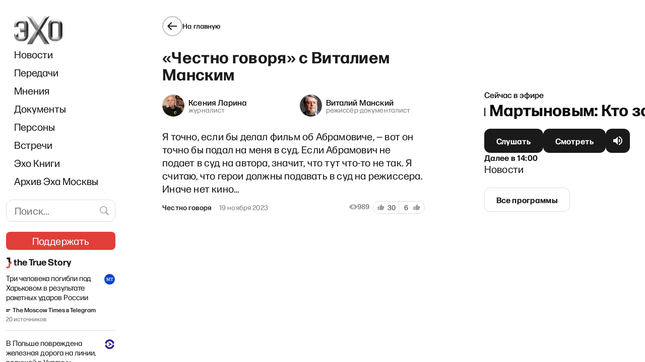

--- FILE ---
content_type: text/html; charset=utf-8
request_url: https://echofm.online/programs/chestno-govorya/chestno-govorya-s-vitaliem-manskim
body_size: 16189
content:
<!DOCTYPE html><html lang="ru"><head><meta charSet="utf-8"/><meta name="viewport" content="width=device-width"/><link rel="preload" as="image" imageSrcSet="/_next/image?url=%2F_next%2Fstatic%2Fmedia%2Flogo.69ea7ae1.png&amp;w=96&amp;q=85 1x, /_next/image?url=%2F_next%2Fstatic%2Fmedia%2Flogo.69ea7ae1.png&amp;w=192&amp;q=85 2x"/><link rel="preload" as="image" imageSrcSet="/_next/image?url=%2F_next%2Fstatic%2Fmedia%2Flogo.69ea7ae1.png&amp;w=82&amp;q=85 1x, /_next/image?url=%2F_next%2Fstatic%2Fmedia%2Flogo.69ea7ae1.png&amp;w=164&amp;q=85 2x"/><script async="" src="https://pagead2.googlesyndication.com/pagead/js/adsbygoogle.js?client=ca-pub-6591070051173827" crossorigin="anonymous"></script><script async="" src="https://securepubads.g.doubleclick.net/tag/js/gpt.js"></script><script>
	window.googletag = window.googletag || {cmd: []};
	googletag.cmd.push(function() {
		var responsiveAdSlot = googletag
			.defineSlot('/22867665140/headline_mobile1', [[641,167], [320, 242], [300, 250], [728, 90], [970, 90], [970, 250], [1, 90]], 'div-gpt-ad-1674824950637-0')
			.addService(googletag.pubads());
		var mapping = googletag.sizeMapping()
				.addSize([970, 0], [[970, 250], [970, 90], [728, 90], [641, 167]])
        .addSize([728, 0], [[728, 90], [1, 90], [641, 167]])
        .addSize([320, 0], [[320, 242], [300, 250], [1, 90]])
				.addSize([0, 0], [])
				.build();
		responsiveAdSlot.defineSizeMapping(mapping);
		var siteHostname = atob('ZWNob2ZtLm9ubGluZQ==');
		if (window.location.hostname !== siteHostname) {
			googletag.pubads().set('page_url', 'https://' + siteHostname + window.location.pathname);
		}
		googletag.pubads().enableSingleRequest();
		googletag.pubads().collapseEmptyDivs();
		googletag.enableServices();
	});
	googletag.cmd.push(function() {
    googletag.defineSlot('/22867665140/podval_300_250', [300, 250], 'div-gpt-ad-1711565114838-0').addService(googletag.pubads());
    googletag.pubads().enableSingleRequest();
    googletag.enableServices();
  });
</script><script>
(function(w,d,s,l,i){w[l]=w[l]||[];w[l].push({'gtm.start':
new Date().getTime(),event:'gtm.js'});var f=d.getElementsByTagName(s)[0],
j=d.createElement(s),dl=l!='dataLayer'?'&l='+l:'';j.async=true;j.src=
'https://www.googletagmanager.com/gtm.js?id='+i+dl;f.parentNode.insertBefore(j,f);
})(window,document,'script','dataLayer','GTM-WWGSH45C');
</script><link rel="icon" href="/favicon.ico"/><link rel="manifest" href="/manifest.json"/><link rel="preconnect" href="https://fonts.googleapis.com"/><link rel="preconnect" href="https://fonts.gstatic.com" crossorigin=""/><meta name="robots" content="index,follow"/><meta name="twitter:site" content="@echofm_online"/><meta property="og:url" content="https://echofm.online"/><meta property="og:type" content="website"/><meta property="og:locale" content="ru_RU"/><meta name="next-head-count" content="18"/><link rel="preconnect" href="https://fonts.gstatic.com" crossorigin /><link rel="preload" href="/_next/static/css/7c6582ceefec9188.css" as="style"/><link rel="stylesheet" href="/_next/static/css/7c6582ceefec9188.css" data-n-g=""/><noscript data-n-css=""></noscript><script defer="" nomodule="" src="/_next/static/chunks/polyfills-c67a75d1b6f99dc8.js"></script><script src="/_next/static/chunks/webpack-e0a97e7344701eeb.js" defer=""></script><script src="/_next/static/chunks/framework-2cc16d8c1217359a.js" defer=""></script><script src="/_next/static/chunks/main-cce87ea016eb46b8.js" defer=""></script><script src="/_next/static/chunks/pages/_app-4e93148bac545187.js" defer=""></script><script src="/_next/static/chunks/719-2721070c7f0e0878.js" defer=""></script><script src="/_next/static/chunks/6664-0eb3d186c6a678d5.js" defer=""></script><script src="/_next/static/chunks/4658-d06a315e964d863b.js" defer=""></script><script src="/_next/static/chunks/3944-9d49c6f1e72ca62f.js" defer=""></script><script src="/_next/static/chunks/9230-b555a220a276b1ef.js" defer=""></script><script src="/_next/static/chunks/8526-55eaf3cecb32a2e1.js" defer=""></script><script src="/_next/static/chunks/9832-c04c8288bf0e53f0.js" defer=""></script><script src="/_next/static/chunks/pages/programs/%5Bslug%5D/%5BeventSlug%5D-3f5973b93b8bd0c6.js" defer=""></script><script src="/_next/static/kc0fVAoaHt-dHFXZ_d7oQ/_buildManifest.js" defer=""></script><script src="/_next/static/kc0fVAoaHt-dHFXZ_d7oQ/_ssgManifest.js" defer=""></script><style data-styled="" data-styled-version="5.3.5">.dgBfPy{display:grid;grid-auto-flow:column;background-color:inherit;--navbar-width:221px;--gap-width-left-dir:4.2%;--gap-width-right-dir:5%;--free-space-dir:calc(100% - var(--navbar-width) - var(--gap-width-left-dir) - var(--gap-width-right-dir));--main-width-dir:calc(var(--free-space-dir) * 0.549);--broadcast-width-dir:calc(var(--free-space-dir) * 0.451);--gap-width-left:7.9%;--gap-width-right:9.2%;--free-space:calc(100% - var(--navbar-width) - var(--gap-width-left) - var(--gap-width-right));--main-width:calc(var(--free-space) * 0.62);--broadcast-width:calc(var(--free-space) * 0.38);grid-template-areas: "adv-filler adv-filler adv-header adv-header adv-header" "navbar . main . broadcast";grid-template-columns:var(--navbar-width) var(--gap-width-left) var(--main-width) var(--gap-width-right) var(--broadcast-width);height:100vh;overflow:auto;}/*!sc*/
@media (max-width:1024px){.dgBfPy{display:-webkit-box;display:-webkit-flex;display:-ms-flexbox;display:flex;-webkit-flex-direction:column;-ms-flex-direction:column;flex-direction:column;-webkit-align-items:center;-webkit-box-align:center;-ms-flex-align:center;align-items:center;}}/*!sc*/
.dgBfPy > header{grid-area:navbar;position:relative;background-color:inherit;z-index:8999;top:0;max-width:var(--navbar-width);padding:32px 0 0 12px;}/*!sc*/
@media (max-width:1024px){.dgBfPy > header{position:-webkit-sticky;position:sticky;padding:0;width:100%;max-width:100%;}}/*!sc*/
data-styled.g1[id="sc-a7fcfd50-0"]{content:"dgBfPy,"}/*!sc*/
.jAxqLc{grid-area:main;display:-webkit-box;display:-webkit-flex;display:-ms-flexbox;display:flex;-webkit-flex-direction:column;-ms-flex-direction:column;flex-direction:column;-webkit-box-pack:justify;-webkit-justify-content:space-between;-ms-flex-pack:justify;justify-content:space-between;-webkit-transition:all 0.15s;transition:all 0.15s;}/*!sc*/
@media (max-width:1024px){.jAxqLc{-webkit-order:3;-ms-flex-order:3;order:3;padding:16px;margin-left:initial;max-width:100%;width:100%;}}/*!sc*/
data-styled.g2[id="sc-a7fcfd50-1"]{content:"jAxqLc,"}/*!sc*/
.iLxbGu{display:-webkit-box;display:-webkit-flex;display:-ms-flexbox;display:flex;-webkit-flex-direction:row;-ms-flex-direction:row;flex-direction:row;-webkit-box-pack:justify;-webkit-justify-content:space-between;-ms-flex-pack:justify;justify-content:space-between;border-bottom:1px solid rgba(0,0,0,0.12);border-top:1px solid rgba(0,0,0,0.12);padding:24px 0;}/*!sc*/
@media(max-width:1180px){.iLxbGu{-webkit-flex-direction:column;-ms-flex-direction:column;flex-direction:column;gap:11px;}}/*!sc*/
data-styled.g5[id="sc-a7fcfd50-4"]{content:"iLxbGu,"}/*!sc*/
.BpSNP{display:-webkit-box;display:-webkit-flex;display:-ms-flexbox;display:flex;-webkit-flex-direction:column;-ms-flex-direction:column;flex-direction:column;gap:11px;}/*!sc*/
data-styled.g6[id="sc-a7fcfd50-5"]{content:"BpSNP,"}/*!sc*/
.fycryl{-webkit-flex:0 1 auto;-ms-flex:0 1 auto;flex:0 1 auto;white-space:nowrap;font-size:16px;font-style:normal;font-weight:500;line-height:24px;-webkit-letter-spacing:0.01em;-moz-letter-spacing:0.01em;-ms-letter-spacing:0.01em;letter-spacing:0.01em;}/*!sc*/
@media(max-width:300px){.fycryl{white-space:initial;}}/*!sc*/
@media (max-width:375px){.fycryl{-webkit-flex-basis:0;-ms-flex-preferred-size:0;flex-basis:0;}}/*!sc*/
.fycryl a{-webkit-text-decoration:none;text-decoration:none;font-weight:500;color:#1a1a1a;font-weight:500;}/*!sc*/
.fycryl a:hover{color:#f0776c;}/*!sc*/
data-styled.g7[id="sc-a7fcfd50-6"]{content:"fycryl,"}/*!sc*/
.dNnBkk{display:-webkit-box;display:-webkit-flex;display:-ms-flexbox;display:flex;-webkit-box-pack:justify;-webkit-justify-content:space-between;-ms-flex-pack:justify;justify-content:space-between;padding:24px 0;border-bottom:1px solid rgba(0,0,0,0.12);}/*!sc*/
@media (max-width:1260px){.dNnBkk{-webkit-flex-direction:column;-ms-flex-direction:column;flex-direction:column;gap:12px;}}/*!sc*/
data-styled.g8[id="sc-a7fcfd50-7"]{content:"dNnBkk,"}/*!sc*/
.jLiJHv{-webkit-flex:0 1 auto;-ms-flex:0 1 auto;flex:0 1 auto;display:-webkit-box;display:-webkit-flex;display:-ms-flexbox;display:flex;-webkit-flex-direction:column;-ms-flex-direction:column;flex-direction:column;-webkit-box-pack:center;-webkit-justify-content:center;-ms-flex-pack:center;justify-content:center;font-size:16px;font-style:normal;font-weight:500;line-height:24px;-webkit-letter-spacing:0.01em;-moz-letter-spacing:0.01em;-ms-letter-spacing:0.01em;letter-spacing:0.01em;}/*!sc*/
.jLiJHv a{-webkit-text-decoration:none;text-decoration:none;font-weight:500;color:#1a1a1a;}/*!sc*/
.jLiJHv a:hover{color:#f0776c;}/*!sc*/
data-styled.g9[id="sc-a7fcfd50-8"]{content:"jLiJHv,"}/*!sc*/
.gbXdhy{color:#E13E39;-webkit-text-decoration:underline;text-decoration:underline;-webkit-user-select:all;-moz-user-select:all;-ms-user-select:all;user-select:all;}/*!sc*/
data-styled.g10[id="sc-a7fcfd50-9"]{content:"gbXdhy,"}/*!sc*/
.ecOXmW{display:-webkit-box;display:-webkit-flex;display:-ms-flexbox;display:flex;-webkit-box-pack:justify;-webkit-justify-content:space-between;-ms-flex-pack:justify;justify-content:space-between;gap:17px;padding:24px 0;font-weight:400;font-size:14px;line-height:16px;-webkit-letter-spacing:0.01em;-moz-letter-spacing:0.01em;-ms-letter-spacing:0.01em;letter-spacing:0.01em;color:#706F6F;}/*!sc*/
@media (max-width:1024px){.ecOXmW{padding-bottom:8px;}}/*!sc*/
data-styled.g11[id="sc-a7fcfd50-10"]{content:"ecOXmW,"}/*!sc*/
.fIQwnq{display:-webkit-box;display:-webkit-flex;display:-ms-flexbox;display:flex;gap:18px;}/*!sc*/
@media(max-width:525px){.fIQwnq{-webkit-flex-direction:column;-ms-flex-direction:column;flex-direction:column;gap:8px;}}/*!sc*/
@media (min-width:1025px) and (max-width:1240px){.fIQwnq{-webkit-flex-direction:column;-ms-flex-direction:column;flex-direction:column;}}/*!sc*/
data-styled.g12[id="sc-a7fcfd50-11"]{content:"fIQwnq,"}/*!sc*/
.kLOtfo{display:-webkit-box;display:-webkit-flex;display:-ms-flexbox;display:flex;gap:8px;}/*!sc*/
@media(max-width:400px){.kLOtfo{-webkit-flex-direction:column;-ms-flex-direction:column;flex-direction:column;}}/*!sc*/
data-styled.g13[id="sc-a7fcfd50-12"]{content:"kLOtfo,"}/*!sc*/
.iDuIQG{-webkit-text-decoration:none;text-decoration:none;outline:none;display:-webkit-box;display:-webkit-flex;display:-ms-flexbox;display:flex;gap:4px;color:#1a1a1a;font-size:14px;line-height:16px;font-weight:500;-webkit-letter-spacing:0.01em;-moz-letter-spacing:0.01em;-ms-letter-spacing:0.01em;letter-spacing:0.01em;}/*!sc*/
data-styled.g14[id="sc-a7fcfd50-13"]{content:"iDuIQG,"}/*!sc*/
.fYaCdM{-webkit-text-decoration:none;text-decoration:none;font-weight:500;color:#1a1a1a;display:-webkit-box;display:-webkit-flex;display:-ms-flexbox;display:flex;gap:4px;-webkit-text-decoration:none;text-decoration:none;outline:none;height:16px;}/*!sc*/
.fYaCdM:hover{color:#f0776c;}/*!sc*/
data-styled.g15[id="sc-a7fcfd50-14"]{content:"fYaCdM,"}/*!sc*/
.jzryQX{display:-webkit-box;display:-webkit-flex;display:-ms-flexbox;display:flex;-webkit-align-items:center;-webkit-box-align:center;-ms-flex-align:center;align-items:center;-webkit-box-pack:center;-webkit-justify-content:center;-ms-flex-pack:center;justify-content:center;width:40px;height:40px;border:1px solid #1A1A1A;border-radius:50%;color:#1a1a1a;-webkit-transition:border-color 0.2s ease;transition:border-color 0.2s ease;}/*!sc*/
data-styled.g17[id="sc-b691c654-1"]{content:"jzryQX,"}/*!sc*/
.cXtdic{font-size:14px;font-weight:500;-webkit-letter-spacing:0.01em;-moz-letter-spacing:0.01em;-ms-letter-spacing:0.01em;letter-spacing:0.01em;color:#1a1a1a;}/*!sc*/
@media (max-width:1024px){.cXtdic{display:none;}}/*!sc*/
data-styled.g18[id="sc-b691c654-2"]{content:"cXtdic,"}/*!sc*/
.gaztAq{display:-webkit-inline-box;display:-webkit-inline-flex;display:-ms-inline-flexbox;display:inline-flex;cursor:pointer;gap:10px;-webkit-align-items:center;-webkit-box-align:center;-ms-flex-align:center;align-items:center;-webkit-text-decoration:none;text-decoration:none;}/*!sc*/
.gaztAq:hover .sc-b691c654-1{border-color:#1a1a1a;}/*!sc*/
@media (max-width:1024px){.gaztAq{margin-left:-4px;}}/*!sc*/
data-styled.g19[id="sc-b691c654-3"]{content:"gaztAq,"}/*!sc*/
.clEeFL{width:100%;padding-left:16px;}/*!sc*/
@media (max-width:1024px){.clEeFL{padding:0 16px;display:-webkit-box;display:-webkit-flex;display:-ms-flexbox;display:flex;-webkit-align-items:center;-webkit-box-align:center;-ms-flex-align:center;align-items:center;-webkit-flex-direction:column;-ms-flex-direction:column;flex-direction:column;}}/*!sc*/
.clEeFL .support{margin-left:-15px;margin-right:-15px;}/*!sc*/
data-styled.g31[id="sc-915d5eaa-0"]{content:"clEeFL,"}/*!sc*/
.gMaJRZ{display:none;-webkit-box-pack:justify;-webkit-justify-content:space-between;-ms-flex-pack:justify;justify-content:space-between;-webkit-align-items:center;-webkit-box-align:center;-ms-flex-align:center;align-items:center;width:100%;padding:12px 0;}/*!sc*/
@media (max-width:1024px){.gMaJRZ{display:-webkit-box;display:-webkit-flex;display:-ms-flexbox;display:flex;}}/*!sc*/
data-styled.g32[id="sc-915d5eaa-1"]{content:"gMaJRZ,"}/*!sc*/
.fMigeN{height:48px;display:-webkit-box;display:-webkit-flex;display:-ms-flexbox;display:flex;-webkit-box-pack:center;-webkit-justify-content:center;-ms-flex-pack:center;justify-content:center;-webkit-flex-basis:33.333%;-ms-flex-preferred-size:33.333%;flex-basis:33.333%;}/*!sc*/
.fMigeN:first-child{-webkit-box-pack:start;-webkit-justify-content:flex-start;-ms-flex-pack:start;justify-content:flex-start;}/*!sc*/
.fMigeN:last-child{-webkit-box-pack:end;-webkit-justify-content:flex-end;-ms-flex-pack:end;justify-content:flex-end;}/*!sc*/
data-styled.g33[id="sc-915d5eaa-2"]{content:"fMigeN,"}/*!sc*/
.nykNp{display:block;}/*!sc*/
.nykNp:not(.sc-915d5eaa-3:last-child){margin-bottom:16px;}/*!sc*/
@media (max-width:1024px){.nykNp{display:none;}}/*!sc*/
.jRgBFF{display:none;}/*!sc*/
.jRgBFF:not(.sc-915d5eaa-3:last-child){margin-bottom:16px;}/*!sc*/
@media (max-width:1024px){.jRgBFF{display:block;}}/*!sc*/
data-styled.g34[id="sc-915d5eaa-3"]{content:"nykNp,jRgBFF,"}/*!sc*/
.lfScdM{width:100%;padding-left:16px;margin-bottom:19px;}/*!sc*/
@media (max-width:1024px){.lfScdM{margin-bottom:initial;padding-left:initial;display:none;}}/*!sc*/
data-styled.g35[id="sc-915d5eaa-4"]{content:"lfScdM,"}/*!sc*/
.bluSYW{width:100%;}/*!sc*/
@media (max-width:1024px){.bluSYW{padding:0 8px 10px 8px;float:none;display:-webkit-box;display:-webkit-flex;display:-ms-flexbox;display:flex;-webkit-box-pack:justify;-webkit-justify-content:space-between;-ms-flex-pack:justify;justify-content:space-between;overflow-x:auto;}}/*!sc*/
data-styled.g36[id="sc-915d5eaa-5"]{content:"bluSYW,"}/*!sc*/
.jyUGPh a{display:inline-block;padding:8px 0;font-size:20px;color:#1a1a1a;-webkit-text-decoration:none;text-decoration:none;-webkit-transition:color 0.2s ease;transition:color 0.2s ease;}/*!sc*/
@media (max-width:1024px){.jyUGPh a{padding:10px 8px;white-space:nowrap;}}/*!sc*/
.jyUGPh a:hover,.jyUGPh a:active{color:#e13e39;}/*!sc*/
.jyUGPh a.navbar-item-red{color:#e13e39;}/*!sc*/
.jyUGPh a.navbar-item-red:hover,.jyUGPh a.navbar-item-red:active{opacity:0.7;}/*!sc*/
data-styled.g37[id="sc-915d5eaa-6"]{content:"jyUGPh,"}/*!sc*/
.eWSSKb{display:none;}/*!sc*/
@media (max-width:1024px){.eWSSKb{display:block;margin:0 16px;}}/*!sc*/
data-styled.g38[id="sc-915d5eaa-7"]{content:"eWSSKb,"}/*!sc*/
.cXEhKI{-webkit-text-decoration:none;text-decoration:none;font-weight:500;color:#1a1a1a;display:-webkit-box;display:-webkit-flex;display:-ms-flexbox;display:flex;-webkit-align-items:center;-webkit-box-align:center;-ms-flex-align:center;align-items:center;}/*!sc*/
.cXEhKI:hover{color:#f0776c;}/*!sc*/
data-styled.g39[id="sc-915d5eaa-8"]{content:"cXEhKI,"}/*!sc*/
.hIwQUf{margin-bottom:30px;margin-right:-8px;}/*!sc*/
@media (max-width:1024px){.hIwQUf{display:none;}}/*!sc*/
data-styled.g40[id="sc-915d5eaa-9"]{content:"hIwQUf,"}/*!sc*/
.DoOiJ{border:1px solid #dcdcdc;border-radius:12px;padding:8px 42px 8px 16px;width:100%;-webkit-letter-spacing:0.01em;-moz-letter-spacing:0.01em;-ms-letter-spacing:0.01em;letter-spacing:0.01em;font-size:20px;line-height:26px;}/*!sc*/
data-styled.g42[id="sc-635f4cf1-1"]{content:"DoOiJ,"}/*!sc*/
.cyEbtN{position:absolute;top:50%;margin-top:-21px;right:0;background-color:transparent;color:#9e9e9e;padding:9px 10px;cursor:pointer;}/*!sc*/
.cyEbtN:hover{color:#f0776c;}/*!sc*/
data-styled.g43[id="sc-635f4cf1-2"]{content:"cyEbtN,"}/*!sc*/
.gVqVHv{margin-bottom:20px;margin-right:-8px;position:relative;}/*!sc*/
@media (max-width:1024px){.gVqVHv{display:none;}}/*!sc*/
data-styled.g44[id="sc-635f4cf1-3"]{content:"gVqVHv,"}/*!sc*/
.eKTysQ{-webkit-text-decoration:none;text-decoration:none;position:relative;display:-webkit-inline-box;display:-webkit-inline-flex;display:-ms-inline-flexbox;display:inline-flex;-webkit-align-items:center;-webkit-box-align:center;-ms-flex-align:center;align-items:center;-webkit-box-pack:center;-webkit-justify-content:center;-ms-flex-pack:center;justify-content:center;gap:4px;height:48px;padding-left:24px;padding-right:24px;padding-top:0;padding-bottom:0;color:#fff;border:none;border-radius:12px;background-color:transparent;cursor:pointer;}/*!sc*/
.eKTysQ.cube{-webkit-flex-shrink:0;-ms-flex-negative:0;flex-shrink:0;width:48px;padding-left:0;padding-right:0;}/*!sc*/
.eKTysQ.wide{width:100%;}/*!sc*/
.eKTysQ:before,.eKTysQ:after{position:absolute;top:0;left:0;width:100%;height:100%;background-size:100% 100%;border-radius:inherit;-webkit-transition:opacity 0.2s ease;transition:opacity 0.2s ease;content:'';}/*!sc*/
.eKTysQ:before{z-index:1;}/*!sc*/
.eKTysQ:after{z-index:2;opacity:0;}/*!sc*/
.eKTysQ:hover:after,.eKTysQ:active:after{opacity:1;}/*!sc*/
.eKTysQ span{position:relative;z-index:3;display:inline-block;font-size:16px;-webkit-letter-spacing:0.01em;-moz-letter-spacing:0.01em;-ms-letter-spacing:0.01em;letter-spacing:0.01em;font-weight:bold;-webkit-transition:-webkit-transform 0.2s ease;-webkit-transition:transform 0.2s ease;transition:transform 0.2s ease;}/*!sc*/
.eKTysQ:active span{-webkit-transform:translateY(2px);-ms-transform:translateY(2px);transform:translateY(2px);}/*!sc*/
.eKTysQ.size--s{height:40px;}/*!sc*/
.eKTysQ.size--xs{height:36px;border-radius:8px;}/*!sc*/
.eKTysQ.size--nm{height:44px;}/*!sc*/
.eKTysQ.fontSize--s span{font-size:14px;line-height:24px;}/*!sc*/
.eKTysQ.fontSize--nm > span > span{font-size:16px !important;font-weight:700 !important;}/*!sc*/
.eKTysQ.fontSize--l span{font-size:20px;line-height:26px;}/*!sc*/
.eKTysQ:before{background-color:#1a1a1a;}/*!sc*/
.eKTysQ.eKTysQ.loading:before{background-color:#3a3a3a;background-image:linear-gradient( 160deg, rgba(255,255,255,0) 0%, rgba(255,255,255,0) 0%, rgba(255,255,255,0.2) 50%, rgba(255,255,255,0) 100% );background-repeat:repeat-y;background-position:-1000px 0;-webkit-animation:shimmerBackground 2s linear infinite;animation:shimmerBackground 2s linear infinite;cursor:default;}/*!sc*/
.eKTysQ:after{background-image:linear-gradient(to bottom,rgba(225,62,57,0) 0%,rgba(225,62,57,0.4) 100%);}/*!sc*/
.eKTysQ.type--outline{color:#1a1a1a;}/*!sc*/
.eKTysQ.type--outline:before{background-color:transparent;border:1px solid #dcdcdc;}/*!sc*/
.eKTysQ.type--outline:hover:before{opacity:0;}/*!sc*/
.eKTysQ.type--red{color:#fff;}/*!sc*/
.eKTysQ.type--red:before{background-color:#e13e39;}/*!sc*/
.eKTysQ.type--red:after{background-image:none;background-color:#f0776c;}/*!sc*/
.eKTysQ.type--donate{text-transform:uppercase;-webkit-text-decoration:none;text-decoration:none;}/*!sc*/
.eKTysQ.type--donate:before{background-image: url('data:image/svg+xml;utf8,%3Csvg%20width%3D%22560%22%20height%3D%22109%22%20viewBox%3D%220%200%20560%20109%22%20fill%3D%22none%22%20xmlns%3D%22http%3A%2F%2Fwww.w3.org%2F2000%2Fsvg%22%3E%0A%09%3Cg%20opacity%3D%220.05%22%3E%0A%09%09%3Cmask%20id%3D%22mask0_5270_26733%22%20style%3D%22mask-type%3Aalpha%22%20maskUnits%3D%22userSpaceOnUse%22%20x%3D%220%22%20y%3D%220%22%20width%3D%22560%22%20height%3D%22109%22%3E%0A%09%09%09%3Crect%20width%3D%22560%22%20height%3D%22109%22%20rx%3D%228%22%20fill%3D%22url(%23paint0_linear_5270_26733)%22%2F%3E%0A%09%09%3C%2Fmask%3E%0A%09%09%3Cg%20mask%3D%22url(%23mask0_5270_26733)%22%3E%0A%09%09%09%3Cpath%20d%3D%22M341.5%20-25L288%20135%22%20stroke%3D%22black%22%20stroke-width%3D%2215%22%20style%3D%22mix-blend-mode%3Aoverlay%22%2F%3E%0A%09%09%09%3Cpath%20d%3D%22M271.5%20-25L218%20135%22%20stroke%3D%22black%22%20stroke-width%3D%2215%22%20style%3D%22mix-blend-mode%3Aoverlay%22%2F%3E%0A%09%09%09%3Cpath%20d%3D%22M551.5%20-25L498%20135%22%20stroke%3D%22black%22%20stroke-width%3D%2215%22%20style%3D%22mix-blend-mode%3Aoverlay%22%2F%3E%0A%09%09%09%3Cpath%20d%3D%22M166.5%20-25L113%20135%22%20stroke%3D%22black%22%20stroke-width%3D%2215%22%20style%3D%22mix-blend-mode%3Aoverlay%22%2F%3E%0A%09%09%09%3Cpath%20d%3D%22M61.5%20-25L8%20135%22%20stroke%3D%22black%22%20stroke-width%3D%2215%22%20style%3D%22mix-blend-mode%3Aoverlay%22%2F%3E%0A%09%09%09%3Cpath%20d%3D%22M446.5%20-25L393%20135%22%20stroke%3D%22black%22%20stroke-width%3D%2215%22%20style%3D%22mix-blend-mode%3Aoverlay%22%2F%3E%0A%09%09%09%3Cpath%20d%3D%22M376.5%20-25L323%20135%22%20stroke%3D%22black%22%20stroke-width%3D%2215%22%20style%3D%22mix-blend-mode%3Aoverlay%22%2F%3E%0A%09%09%09%3Cpath%20d%3D%22M586.5%20-25L533%20135%22%20stroke%3D%22black%22%20stroke-width%3D%2215%22%20style%3D%22mix-blend-mode%3Aoverlay%22%2F%3E%0A%09%09%09%3Cpath%20d%3D%22M236.5%20-25L183%20135%22%20stroke%3D%22black%22%20stroke-width%3D%2215%22%20style%3D%22mix-blend-mode%3Aoverlay%22%2F%3E%0A%09%09%09%3Cpath%20d%3D%22M131.5%20-25L78%20135%22%20stroke%3D%22black%22%20stroke-width%3D%2215%22%20style%3D%22mix-blend-mode%3Aoverlay%22%2F%3E%0A%09%09%09%3Cpath%20d%3D%22M481.5%20-25L428%20135%22%20stroke%3D%22black%22%20stroke-width%3D%2215%22%20style%3D%22mix-blend-mode%3Aoverlay%22%2F%3E%0A%09%09%09%3Cpath%20d%3D%22M306.5%20-25L253%20135%22%20stroke%3D%22black%22%20stroke-width%3D%2215%22%20style%3D%22mix-blend-mode%3Aoverlay%22%2F%3E%0A%09%09%09%3Cpath%20d%3D%22M201.5%20-25L148%20135%22%20stroke%3D%22black%22%20stroke-width%3D%2215%22%20style%3D%22mix-blend-mode%3Aoverlay%22%2F%3E%0A%09%09%09%3Cpath%20d%3D%22M516.5%20-25L463%20135%22%20stroke%3D%22black%22%20stroke-width%3D%2215%22%20style%3D%22mix-blend-mode%3Aoverlay%22%2F%3E%0A%09%09%09%3Cpath%20d%3D%22M96.5%20-25L43%20135%22%20stroke%3D%22black%22%20stroke-width%3D%2215%22%20style%3D%22mix-blend-mode%3Aoverlay%22%2F%3E%0A%09%09%09%3Cpath%20d%3D%22M26.5%20-25L-27%20135%22%20stroke%3D%22black%22%20stroke-width%3D%2215%22%20style%3D%22mix-blend-mode%3Aoverlay%22%2F%3E%0A%09%09%09%3Cpath%20d%3D%22M411.5%20-25L358%20135%22%20stroke%3D%22black%22%20stroke-width%3D%2215%22%20style%3D%22mix-blend-mode%3Aoverlay%22%2F%3E%0A%09%09%3C%2Fg%3E%0A%09%3C%2Fg%3E%0A%09%3Cdefs%3E%0A%09%09%3ClinearGradient%20id%3D%22paint0_linear_5270_26733%22%20x1%3D%224.44118%22%20y1%3D%2243.0617%22%20x2%3D%22551.693%22%20y2%3D%2278.6573%22%20gradientUnits%3D%22userSpaceOnUse%22%3E%0A%09%09%09%3Cstop%20stop-color%3D%22%23E13E39%22%2F%3E%0A%09%09%09%3Cstop%20offset%3D%221%22%20stop-color%3D%22%23F2935D%22%2F%3E%0A%09%09%3C%2FlinearGradient%3E%0A%09%3C%2Fdefs%3E%0A%3C%2Fsvg%3E%0A'), linear-gradient(90.73deg,#E13E39 1.28%,#F2935D 98.19%);background-origin:border-box;background-clip: border-box, border-box;background-repeat: no-repeat, no-repeat;background-size:cover,100% 100%;background-position:0 0,0 0;-webkit-text-decoration:none;text-decoration:none;}/*!sc*/
.eKTysQ.type--donate:before.disabled{opacity:0.5;pointer-events:none;}/*!sc*/
.eKTysQ.type--donate:before span{font-weight:bold;}/*!sc*/
.iPsAlg{-webkit-text-decoration:none;text-decoration:none;position:relative;display:-webkit-inline-box;display:-webkit-inline-flex;display:-ms-inline-flexbox;display:inline-flex;-webkit-align-items:center;-webkit-box-align:center;-ms-flex-align:center;align-items:center;-webkit-box-pack:center;-webkit-justify-content:center;-ms-flex-pack:center;justify-content:center;gap:4px;height:48px;padding-left:5px;padding-right:5px;padding-top:0;padding-bottom:0;color:#fff;border:none;border-radius:12px;background-color:transparent;cursor:pointer;}/*!sc*/
.iPsAlg.cube{-webkit-flex-shrink:0;-ms-flex-negative:0;flex-shrink:0;width:48px;padding-left:0;padding-right:0;}/*!sc*/
.iPsAlg.wide{width:100%;}/*!sc*/
.iPsAlg:before,.iPsAlg:after{position:absolute;top:0;left:0;width:100%;height:100%;background-size:100% 100%;border-radius:inherit;-webkit-transition:opacity 0.2s ease;transition:opacity 0.2s ease;content:'';}/*!sc*/
.iPsAlg:before{z-index:1;}/*!sc*/
.iPsAlg:after{z-index:2;opacity:0;}/*!sc*/
.iPsAlg:hover:after,.iPsAlg:active:after{opacity:1;}/*!sc*/
.iPsAlg span{position:relative;z-index:3;display:inline-block;font-size:16px;-webkit-letter-spacing:0.01em;-moz-letter-spacing:0.01em;-ms-letter-spacing:0.01em;letter-spacing:0.01em;font-weight:bold;-webkit-transition:-webkit-transform 0.2s ease;-webkit-transition:transform 0.2s ease;transition:transform 0.2s ease;}/*!sc*/
.iPsAlg:active span{-webkit-transform:translateY(2px);-ms-transform:translateY(2px);transform:translateY(2px);}/*!sc*/
.iPsAlg.size--s{height:40px;}/*!sc*/
.iPsAlg.size--xs{height:36px;border-radius:8px;}/*!sc*/
.iPsAlg.size--nm{height:44px;}/*!sc*/
.iPsAlg.fontSize--s span{font-size:14px;line-height:24px;}/*!sc*/
.iPsAlg.fontSize--nm > span > span{font-size:16px !important;font-weight:700 !important;}/*!sc*/
.iPsAlg.fontSize--l span{font-size:20px;line-height:26px;}/*!sc*/
.iPsAlg:before{background-color:#1a1a1a;}/*!sc*/
.iPsAlg.iPsAlg.loading:before{background-color:#3a3a3a;background-image:linear-gradient( 160deg, rgba(255,255,255,0) 0%, rgba(255,255,255,0) 0%, rgba(255,255,255,0.2) 50%, rgba(255,255,255,0) 100% );background-repeat:repeat-y;background-position:-1000px 0;-webkit-animation:shimmerBackground 2s linear infinite;animation:shimmerBackground 2s linear infinite;cursor:default;}/*!sc*/
.iPsAlg:after{background-image:linear-gradient(to bottom,rgba(225,62,57,0) 0%,rgba(225,62,57,0.4) 100%);}/*!sc*/
.iPsAlg.type--outline{color:#1a1a1a;}/*!sc*/
.iPsAlg.type--outline:before{background-color:transparent;border:1px solid #dcdcdc;}/*!sc*/
.iPsAlg.type--outline:hover:before{opacity:0;}/*!sc*/
.iPsAlg.type--red{color:#fff;}/*!sc*/
.iPsAlg.type--red:before{background-color:#e13e39;}/*!sc*/
.iPsAlg.type--red:after{background-image:none;background-color:#f0776c;}/*!sc*/
.iPsAlg.type--donate{text-transform:uppercase;-webkit-text-decoration:none;text-decoration:none;}/*!sc*/
.iPsAlg.type--donate:before{background-image: url('data:image/svg+xml;utf8,%3Csvg%20width%3D%22560%22%20height%3D%22109%22%20viewBox%3D%220%200%20560%20109%22%20fill%3D%22none%22%20xmlns%3D%22http%3A%2F%2Fwww.w3.org%2F2000%2Fsvg%22%3E%0A%09%3Cg%20opacity%3D%220.05%22%3E%0A%09%09%3Cmask%20id%3D%22mask0_5270_26733%22%20style%3D%22mask-type%3Aalpha%22%20maskUnits%3D%22userSpaceOnUse%22%20x%3D%220%22%20y%3D%220%22%20width%3D%22560%22%20height%3D%22109%22%3E%0A%09%09%09%3Crect%20width%3D%22560%22%20height%3D%22109%22%20rx%3D%228%22%20fill%3D%22url(%23paint0_linear_5270_26733)%22%2F%3E%0A%09%09%3C%2Fmask%3E%0A%09%09%3Cg%20mask%3D%22url(%23mask0_5270_26733)%22%3E%0A%09%09%09%3Cpath%20d%3D%22M341.5%20-25L288%20135%22%20stroke%3D%22black%22%20stroke-width%3D%2215%22%20style%3D%22mix-blend-mode%3Aoverlay%22%2F%3E%0A%09%09%09%3Cpath%20d%3D%22M271.5%20-25L218%20135%22%20stroke%3D%22black%22%20stroke-width%3D%2215%22%20style%3D%22mix-blend-mode%3Aoverlay%22%2F%3E%0A%09%09%09%3Cpath%20d%3D%22M551.5%20-25L498%20135%22%20stroke%3D%22black%22%20stroke-width%3D%2215%22%20style%3D%22mix-blend-mode%3Aoverlay%22%2F%3E%0A%09%09%09%3Cpath%20d%3D%22M166.5%20-25L113%20135%22%20stroke%3D%22black%22%20stroke-width%3D%2215%22%20style%3D%22mix-blend-mode%3Aoverlay%22%2F%3E%0A%09%09%09%3Cpath%20d%3D%22M61.5%20-25L8%20135%22%20stroke%3D%22black%22%20stroke-width%3D%2215%22%20style%3D%22mix-blend-mode%3Aoverlay%22%2F%3E%0A%09%09%09%3Cpath%20d%3D%22M446.5%20-25L393%20135%22%20stroke%3D%22black%22%20stroke-width%3D%2215%22%20style%3D%22mix-blend-mode%3Aoverlay%22%2F%3E%0A%09%09%09%3Cpath%20d%3D%22M376.5%20-25L323%20135%22%20stroke%3D%22black%22%20stroke-width%3D%2215%22%20style%3D%22mix-blend-mode%3Aoverlay%22%2F%3E%0A%09%09%09%3Cpath%20d%3D%22M586.5%20-25L533%20135%22%20stroke%3D%22black%22%20stroke-width%3D%2215%22%20style%3D%22mix-blend-mode%3Aoverlay%22%2F%3E%0A%09%09%09%3Cpath%20d%3D%22M236.5%20-25L183%20135%22%20stroke%3D%22black%22%20stroke-width%3D%2215%22%20style%3D%22mix-blend-mode%3Aoverlay%22%2F%3E%0A%09%09%09%3Cpath%20d%3D%22M131.5%20-25L78%20135%22%20stroke%3D%22black%22%20stroke-width%3D%2215%22%20style%3D%22mix-blend-mode%3Aoverlay%22%2F%3E%0A%09%09%09%3Cpath%20d%3D%22M481.5%20-25L428%20135%22%20stroke%3D%22black%22%20stroke-width%3D%2215%22%20style%3D%22mix-blend-mode%3Aoverlay%22%2F%3E%0A%09%09%09%3Cpath%20d%3D%22M306.5%20-25L253%20135%22%20stroke%3D%22black%22%20stroke-width%3D%2215%22%20style%3D%22mix-blend-mode%3Aoverlay%22%2F%3E%0A%09%09%09%3Cpath%20d%3D%22M201.5%20-25L148%20135%22%20stroke%3D%22black%22%20stroke-width%3D%2215%22%20style%3D%22mix-blend-mode%3Aoverlay%22%2F%3E%0A%09%09%09%3Cpath%20d%3D%22M516.5%20-25L463%20135%22%20stroke%3D%22black%22%20stroke-width%3D%2215%22%20style%3D%22mix-blend-mode%3Aoverlay%22%2F%3E%0A%09%09%09%3Cpath%20d%3D%22M96.5%20-25L43%20135%22%20stroke%3D%22black%22%20stroke-width%3D%2215%22%20style%3D%22mix-blend-mode%3Aoverlay%22%2F%3E%0A%09%09%09%3Cpath%20d%3D%22M26.5%20-25L-27%20135%22%20stroke%3D%22black%22%20stroke-width%3D%2215%22%20style%3D%22mix-blend-mode%3Aoverlay%22%2F%3E%0A%09%09%09%3Cpath%20d%3D%22M411.5%20-25L358%20135%22%20stroke%3D%22black%22%20stroke-width%3D%2215%22%20style%3D%22mix-blend-mode%3Aoverlay%22%2F%3E%0A%09%09%3C%2Fg%3E%0A%09%3C%2Fg%3E%0A%09%3Cdefs%3E%0A%09%09%3ClinearGradient%20id%3D%22paint0_linear_5270_26733%22%20x1%3D%224.44118%22%20y1%3D%2243.0617%22%20x2%3D%22551.693%22%20y2%3D%2278.6573%22%20gradientUnits%3D%22userSpaceOnUse%22%3E%0A%09%09%09%3Cstop%20stop-color%3D%22%23E13E39%22%2F%3E%0A%09%09%09%3Cstop%20offset%3D%221%22%20stop-color%3D%22%23F2935D%22%2F%3E%0A%09%09%3C%2FlinearGradient%3E%0A%09%3C%2Fdefs%3E%0A%3C%2Fsvg%3E%0A'), linear-gradient(90.73deg,#E13E39 1.28%,#F2935D 98.19%);background-origin:border-box;background-clip: border-box, border-box;background-repeat: no-repeat, no-repeat;background-size:cover,100% 100%;background-position:0 0,0 0;-webkit-text-decoration:none;text-decoration:none;}/*!sc*/
.iPsAlg.type--donate:before.disabled{opacity:0.5;pointer-events:none;}/*!sc*/
.iPsAlg.type--donate:before span{font-weight:500;}/*!sc*/
data-styled.g46[id="sc-4b3bb280-1"]{content:"eKTysQ,iPsAlg,"}/*!sc*/
.iAfJKv{position:relative;display:-webkit-box;display:-webkit-flex;display:-ms-flexbox;display:flex;-webkit-box-pack:center;-webkit-justify-content:center;-ms-flex-pack:center;justify-content:center;padding:20px 16px 16px;margin-right:-8px;border:1px solid #dcdcdc;border-radius:0px 12px 12px 12px;margin-bottom:20px;}/*!sc*/
.iAfJKv p{font-size:15px;line-height:19px;}/*!sc*/
.iAfJKv.merch{padding:20px 0;border:0;border-bottom:1px solid #dcdcdc;border-radius:0;text-align:left;margin:0;}/*!sc*/
@media (max-width:1024px){.iAfJKv{display:none;margin-right:initial;border-radius:12px;text-align:center;}}/*!sc*/
.gLoMrn{position:relative;display:none;-webkit-box-pack:center;-webkit-justify-content:center;-ms-flex-pack:center;justify-content:center;padding:20px 16px 16px;margin-right:-8px;border:1px solid #dcdcdc;border-radius:0px 12px 12px 12px;margin-bottom:20px;}/*!sc*/
.gLoMrn p{font-size:15px;line-height:19px;}/*!sc*/
.gLoMrn.merch{padding:20px 0;border:0;border-bottom:1px solid #dcdcdc;border-radius:0;text-align:left;margin:0;}/*!sc*/
@media (max-width:1024px){.gLoMrn{display:-webkit-box;display:-webkit-flex;display:-ms-flexbox;display:flex;margin-right:initial;margin:8px;border-radius:12px;text-align:center;}}/*!sc*/
data-styled.g48[id="sc-58fb4c5f-0"]{content:"iAfJKv,gLoMrn,"}/*!sc*/
.dnUtCp{max-width:275px;width:auto;}/*!sc*/
.kPrXZS{max-width:100%;width:100%;}/*!sc*/
data-styled.g49[id="sc-58fb4c5f-1"]{content:"dnUtCp,kPrXZS,"}/*!sc*/
.hjVNPv{gap:8px;display:-webkit-box;display:-webkit-flex;display:-ms-flexbox;display:flex;}/*!sc*/
data-styled.g51[id="sc-58fb4c5f-3"]{content:"hjVNPv,"}/*!sc*/
.jauhuN{margin-right:-8px;margin-bottom:12px;}/*!sc*/
.jauhuN .sc-4b3bb280-1 span{font-size:20px;font-style:normal;font-weight:400;line-height:26px;-webkit-letter-spacing:0.01em;-moz-letter-spacing:0.01em;-ms-letter-spacing:0.01em;letter-spacing:0.01em;}/*!sc*/
@media (max-width:1024px){.jauhuN{display:none;}}/*!sc*/
.dusOLD{width:100%;display:none;}/*!sc*/
.dusOLD .sc-4b3bb280-1 span{font-size:20px;font-style:normal;font-weight:400;line-height:26px;-webkit-letter-spacing:0.01em;-moz-letter-spacing:0.01em;-ms-letter-spacing:0.01em;letter-spacing:0.01em;}/*!sc*/
@media (max-width:1024px){.dusOLD{display:-webkit-box;display:-webkit-flex;display:-ms-flexbox;display:flex;-webkit-order:1;-ms-flex-order:1;order:1;margin:initial;margin-top:15px;padding:0 16px;}.dusOLD .sc-4b3bb280-1{width:100%;}}/*!sc*/
data-styled.g52[id="sc-58fb4c5f-4"]{content:"jauhuN,dusOLD,"}/*!sc*/
.eIUZBO{text-align:center;padding:24px 0;border-bottom:1px solid rgba(0,0,0,0.12);border-top:none;}/*!sc*/
.eIUZBO .sc-4b3bb280-0{width:100%;}/*!sc*/
data-styled.g56[id="sc-303cc8e5-0"]{content:"eIUZBO,"}/*!sc*/
.hccjnZ{position:relative;margin:0 auto;max-width:1160px;padding:22px;border-radius:16px;background:#1A1A1A;background-image:url('data:image/svg+xml,<svg width="564" height="184" viewBox="0 0 564 184" fill="none" xmlns="http://www.w3.org/2000/svg"><g clip-path="url(%23clip0_3368_15565)"><rect width="564" height="184" rx="16" fill="%231A1A1A"/><g opacity="0.33" filter="url(%23filter0_f_3368_15565)"><circle cx="532.309" cy="159.152" r="91.4753" transform="rotate(-30 532.309 159.152)" stroke="%23F0776C" stroke-width="6.84381"/></g><g opacity="0.44" filter="url(%23filter1_f_3368_15565)"><circle cx="532.49" cy="159.294" r="54.5274" transform="rotate(-30 532.49 159.294)" stroke="%23F0776C" stroke-width="8.66883"/></g><g opacity="0.22" filter="url(%23filter2_f_3368_15565)"><circle cx="532.484" cy="159.132" r="129.862" transform="rotate(-30 532.484 159.132)" stroke="%23F0776C" stroke-width="9.12508"/></g><g opacity="0.06" filter="url(%23filter3_f_3368_15565)"><circle cx="532.574" cy="159.26" r="175.243" transform="rotate(-30 532.574 159.26)" stroke="%23F0776C" stroke-width="15.5126"/></g><g opacity="0.03" filter="url(%23filter4_f_3368_15565)"><circle cx="532.495" cy="159.132" r="219.917" transform="rotate(-30 532.495 159.132)" stroke="%23F0776C" stroke-width="15.5126"/></g><ellipse opacity="0.32" cx="296" cy="514.5" rx="674" ry="673.5" fill="url(%23paint0_radial_3368_15565)"/></g><defs><filter id="filter0_f_3368_15565" x="430.902" y="57.7462" width="202.812" height="202.81" filterUnits="userSpaceOnUse" color-interpolation-filters="sRGB"><feFlood flood-opacity="0" result="BackgroundImageFix"/><feBlend mode="normal" in="SourceGraphic" in2="BackgroundImageFix" result="shape"/><feGaussianBlur stdDeviation="3.24604" result="effect1_foregroundBlur_3368_15565"/></filter><filter id="filter1_f_3368_15565" x="467.125" y="93.9298" width="130.726" height="130.728" filterUnits="userSpaceOnUse" color-interpolation-filters="sRGB"><feFlood flood-opacity="0" result="BackgroundImageFix"/><feBlend mode="normal" in="SourceGraphic" in2="BackgroundImageFix" result="shape"/><feGaussianBlur stdDeviation="3.24604" result="effect1_foregroundBlur_3368_15565"/></filter><filter id="filter2_f_3368_15565" x="389.37" y="16.0167" width="286.228" height="286.23" filterUnits="userSpaceOnUse" color-interpolation-filters="sRGB"><feFlood flood-opacity="0" result="BackgroundImageFix"/><feBlend mode="normal" in="SourceGraphic" in2="BackgroundImageFix" result="shape"/><feGaussianBlur stdDeviation="4.33441" result="effect1_foregroundBlur_3368_15565"/></filter><filter id="filter3_f_3368_15565" x="340.874" y="-32.4384" width="383.396" height="383.398" filterUnits="userSpaceOnUse" color-interpolation-filters="sRGB"><feFlood flood-opacity="0" result="BackgroundImageFix"/><feBlend mode="normal" in="SourceGraphic" in2="BackgroundImageFix" result="shape"/><feGaussianBlur stdDeviation="4.33441" result="effect1_foregroundBlur_3368_15565"/></filter><filter id="filter4_f_3368_15565" x="296.112" y="-77.2489" width="472.763" height="472.761" filterUnits="userSpaceOnUse" color-interpolation-filters="sRGB"><feFlood flood-opacity="0" result="BackgroundImageFix"/><feBlend mode="normal" in="SourceGraphic" in2="BackgroundImageFix" result="shape"/><feGaussianBlur stdDeviation="4.33441" result="effect1_foregroundBlur_3368_15565"/></filter><radialGradient id="paint0_radial_3368_15565" cx="0" cy="0" r="1" gradientUnits="userSpaceOnUse" gradientTransform="translate(296 514.5) rotate(90) scale(673.5 674)"><stop stop-color="%23E13E39"/><stop offset="1" stop-color="%23E13E39" stop-opacity="0"/></radialGradient><clipPath id="clip0_3368_15565"><rect width="564" height="184" rx="16" fill="white"/></clipPath></defs></svg>');background-repeat:no-repeat;background-size:cover;background-position:bottom;box-sizing:border-box;font-family:'Forma DJR Cyrillic Micro',sans-serif;color:#fff;text-align:left;}/*!sc*/
.hccjnZ p{margin:0 !important;}/*!sc*/
.hccjnZ .ml-form-embedContainer,.hccjnZ .ml-form-embedWrapper{background:transparent !important;border:none !important;padding:0 !important;margin:0 !important;width:100% !important;max-width:100% !important;}/*!sc*/
.hccjnZ .ml-form-embedHeader,.hccjnZ .ml-form-embedContent,.hccjnZ .ml-form-embedPermissions{display:none !important;}/*!sc*/
.hccjnZ .ml-form-embedBody{background:transparent !important;border:none !important;padding:0 !important;margin:0 !important;width:100% !important;display:-webkit-box !important;display:-webkit-flex !important;display:-ms-flexbox !important;display:flex !important;-webkit-flex-direction:row !important;-ms-flex-direction:row !important;flex-direction:row !important;-webkit-align-items:stretch !important;-webkit-box-align:stretch !important;-ms-flex-align:stretch !important;align-items:stretch !important;gap:0 !important;}/*!sc*/
.hccjnZ .ml-form-formContent{background:transparent !important;border:none !important;padding:0 !important;margin:0 !important;-webkit-flex:1 1 0% !important;-ms-flex:1 1 0% !important;flex:1 1 0% !important;-webkit-box-flex:1 !important;-webkit-flex-grow:1 !important;-ms-flex-positive:1 !important;flex-grow:1 !important;-webkit-flex-shrink:1 !important;-ms-flex-negative:1 !important;flex-shrink:1 !important;-webkit-flex-basis:0% !important;-ms-flex-preferred-size:0% !important;flex-basis:0% !important;min-width:0 !important;max-width:100% !important;width:auto !important;display:-webkit-box !important;display:-webkit-flex !important;display:-ms-flexbox !important;display:flex !important;-webkit-flex-direction:column !important;-ms-flex-direction:column !important;flex-direction:column !important;}/*!sc*/
.hccjnZ .ml-block-form{margin:0 !important;padding:0 !important;-webkit-flex:1 1 auto !important;-ms-flex:1 1 auto !important;flex:1 1 auto !important;min-width:0 !important;display:-webkit-box !important;display:-webkit-flex !important;display:-ms-flexbox !important;display:flex !important;-webkit-flex-direction:row !important;-ms-flex-direction:row !important;flex-direction:row !important;-webkit-align-items:stretch !important;-webkit-box-align:stretch !important;-ms-flex-align:stretch !important;align-items:stretch !important;gap:12px !important;width:100% !important;}/*!sc*/
.hccjnZ .ml-form-fieldRow{display:-webkit-box !important;display:-webkit-flex !important;display:-ms-flexbox !important;display:flex !important;-webkit-flex-direction:row !important;-ms-flex-direction:row !important;flex-direction:row !important;-webkit-align-items:stretch !important;-webkit-box-align:stretch !important;-ms-flex-align:stretch !important;align-items:stretch !important;-webkit-box-pack:start !important;-webkit-justify-content:flex-start !important;-ms-flex-pack:start !important;justify-content:flex-start !important;gap:0 !important;margin:0 !important;padding:0 !important;width:100% !important;max-width:100% !important;-webkit-flex:1 1 auto !important;-ms-flex:1 1 auto !important;flex:1 1 auto !important;min-width:0 !important;}/*!sc*/
.hccjnZ .ml-field-group{-webkit-flex:1 1 auto !important;-ms-flex:1 1 auto !important;flex:1 1 auto !important;margin:0 !important;padding:0 !important;min-width:0 !important;min-height:0 !important;width:auto !important;max-width:none !important;}/*!sc*/
.hccjnZ .ml-field-group label{display:none !important;}/*!sc*/
.hccjnZ .ml-field-group input[type="email"],.hccjnZ .ml-field-group input[type="text"],.hccjnZ .ml-field-group input.form-control,.hccjnZ .ml-block-form input[type="email"],.hccjnZ .ml-block-form input[type="text"],.hccjnZ .ml-block-form input.form-control,.hccjnZ .ml-form-embedBody input[type="email"],.hccjnZ .ml-form-embedBody input[type="text"],.hccjnZ .ml-form-embedBody input.form-control,.hccjnZ input[type="email"].form-control,.hccjnZ input[type="text"].form-control,.hccjnZ input[type="email"],.hccjnZ input[type="text"]{width:100% !important;padding:7px 16px !important;height:50px !important;min-height:50px !important;background:#FFFFFF !important;border:0.666667px solid #DCDCDC !important;border-radius:12px !important;font-family:'Forma DJR Cyrillic Micro',sans-serif !important;font-size:16px !important;line-height:24px !important;color:#000000 !important;margin:0 !important;box-sizing:border-box !important;outline:none !important;-webkit-flex:1 1 auto !important;-ms-flex:1 1 auto !important;flex:1 1 auto !important;min-width:0 !important;max-width:none !important;}/*!sc*/
.hccjnZ .ml-field-group input[type="email"]:focus,.hccjnZ .ml-field-group input[type="text"]:focus,.hccjnZ .ml-field-group input.form-control:focus,.hccjnZ .ml-block-form input[type="email"]:focus,.hccjnZ .ml-block-form input[type="text"]:focus,.hccjnZ .ml-block-form input.form-control:focus,.hccjnZ .ml-form-embedBody input[type="email"]:focus,.hccjnZ .ml-form-embedBody input[type="text"]:focus,.hccjnZ .ml-form-embedBody input.form-control:focus,.hccjnZ input[type="email"].form-control:focus,.hccjnZ input[type="text"].form-control:focus,.hccjnZ input[type="email"]:focus,.hccjnZ input[type="text"]:focus{border:0.666667px solid #E13E39 !important;box-shadow:0 0 0 2px rgba(225,62,57,0.3) !important;outline:none !important;}/*!sc*/
.hccjnZ input[type="email"]::-webkit-input-placeholder,.hccjnZ input[type="text"]::-webkit-input-placeholder{color:#888888 !important;font-family:'Forma DJR Cyrillic Micro',sans-serif !important;font-size:16px !important;line-height:24px !important;}/*!sc*/
.hccjnZ input[type="email"]::-moz-placeholder,.hccjnZ input[type="text"]::-moz-placeholder{color:#888888 !important;font-family:'Forma DJR Cyrillic Micro',sans-serif !important;font-size:16px !important;line-height:24px !important;}/*!sc*/
.hccjnZ input[type="email"]:-ms-input-placeholder,.hccjnZ input[type="text"]:-ms-input-placeholder{color:#888888 !important;font-family:'Forma DJR Cyrillic Micro',sans-serif !important;font-size:16px !important;line-height:24px !important;}/*!sc*/
.hccjnZ input[type="email"]::placeholder,.hccjnZ input[type="text"]::placeholder{color:#888888 !important;font-family:'Forma DJR Cyrillic Micro',sans-serif !important;font-size:16px !important;line-height:24px !important;}/*!sc*/
.hccjnZ .ml-form-embedSubmit{margin:0 !important;padding:0 !important;width:auto !important;-webkit-flex-shrink:0 !important;-ms-flex-negative:0 !important;flex-shrink:0 !important;display:-webkit-box !important;display:-webkit-flex !important;display:-ms-flexbox !important;display:flex !important;-webkit-align-items:stretch !important;-webkit-box-align:stretch !important;-ms-flex-align:stretch !important;align-items:stretch !important;-webkit-flex:0 0 auto !important;-ms-flex:0 0 auto !important;flex:0 0 auto !important;}/*!sc*/
.hccjnZ .ml-form-embedSubmit button.loading,.hccjnZ .ml-form-embedSubmit button[disabled],.hccjnZ .ml-form-embedSubmit button[style*="display: none"]{display:none !important;}/*!sc*/
.hccjnZ .ml-form-embedSubmit button.primary,.hccjnZ .ml-form-embedSubmit button.primary[type="submit"],.hccjnZ .ml-form-embedSubmit button[type="submit"]:not(.loading),.hccjnZ .ml-form-embedSubmit input[type="submit"],.hccjnZ .ml-block-form button.primary,.hccjnZ .ml-block-form button.primary[type="submit"],.hccjnZ .ml-block-form button[type="submit"]:not(.loading),.hccjnZ .ml-form-embedBody button.primary,.hccjnZ .ml-form-embedBody button.primary[type="submit"],.hccjnZ .ml-form-embedBody button[type="submit"]:not(.loading),.hccjnZ button.primary[type="submit"]:not(.loading),.hccjnZ button[type="submit"]:not(.loading){background:#E13E39 !important;border:none !important;border-radius:12px !important;padding:0 35px !important;height:48px !important;min-height:48px !important;font-family:'Forma DJR Cyrillic Micro',sans-serif !important;font-size:14px !important;font-weight:400 !important;color:#FFFFFF !important;cursor:pointer !important;-webkit-transition:background 0.2s ease !important;transition:background 0.2s ease !important;white-space:nowrap !important;margin:0 !important;box-sizing:border-box !important;display:-webkit-inline-box !important;display:-webkit-inline-flex !important;display:-ms-inline-flexbox !important;display:inline-flex !important;-webkit-align-items:center !important;-webkit-box-align:center !important;-ms-flex-align:center !important;align-items:center !important;-webkit-box-pack:center !important;-webkit-justify-content:center !important;-ms-flex-pack:center !important;justify-content:center !important;line-height:14px !important;text-align:center !important;-webkit-flex-shrink:0 !important;-ms-flex-negative:0 !important;flex-shrink:0 !important;}/*!sc*/
.hccjnZ .ml-form-embedSubmit button.primary:hover,.hccjnZ .ml-form-embedSubmit button[type="submit"]:not(.loading):hover,.hccjnZ .ml-form-embedSubmit input[type="submit"]:hover{background:#C53832 !important;}/*!sc*/
.hccjnZ .ml-form-successBody h4{color:#FFFFFF !important;font-family:'Forma DJR Cyrillic Micro' !important;font-size:20px !important;font-weight:700 !important;margin:0 0 10px 0 !important;}/*!sc*/
.hccjnZ .ml-form-successBody p{color:#FFFFFF !important;font-family:'Forma DJR Cyrillic Micro' !important;font-size:16px !important;margin:0 !important;}/*!sc*/
@media (max-width:480px){.hccjnZ{padding:22px;background-position:top;background-image:url('data:image/svg+xml,<svg width="343" height="283" viewBox="0 0 343 283" fill="none" xmlns="http://www.w3.org/2000/svg"><g opacity="0.33" filter="url(%23filter0_f_3368_16243)"><circle cx="177.309" cy="-2.84778" r="91.4753" transform="rotate(-30 177.309 -2.84778)" stroke="%23F0776C" stroke-width="6.84381"/></g><g opacity="0.44" filter="url(%23filter1_f_3368_16243)"><circle cx="177.49" cy="-2.70566" r="54.5274" transform="rotate(-30 177.49 -2.70566)" stroke="%23F0776C" stroke-width="8.66883"/></g><g opacity="0.22" filter="url(%23filter2_f_3368_16243)"><circle cx="177.484" cy="-2.86772" r="129.862" transform="rotate(-30 177.484 -2.86772)" stroke="%23F0776C" stroke-width="9.12508"/></g><g opacity="0.06" filter="url(%23filter3_f_3368_16243)"><circle cx="177.574" cy="-2.7395" r="175.243" transform="rotate(-30 177.574 -2.7395)" stroke="%23F0776C" stroke-width="15.5126"/></g><g opacity="0.03" filter="url(%23filter4_f_3368_16243)"><circle cx="177.495" cy="-2.86792" r="219.917" transform="rotate(-30 177.495 -2.86792)" stroke="%23F0776C" stroke-width="15.5126"/></g><defs><filter id="filter0_f_3368_16243" x="75.9024" y="-104.254" width="202.812" height="202.81" filterUnits="userSpaceOnUse" color-interpolation-filters="sRGB"><feFlood flood-opacity="0" result="BackgroundImageFix"/><feBlend mode="normal" in="SourceGraphic" in2="BackgroundImageFix" result="shape"/><feGaussianBlur stdDeviation="3.24604" result="effect1_foregroundBlur_3368_16243"/></filter><filter id="filter1_f_3368_16243" x="112.125" y="-68.0702" width="130.726" height="130.728" filterUnits="userSpaceOnUse" color-interpolation-filters="sRGB"><feFlood flood-opacity="0" result="BackgroundImageFix"/><feBlend mode="normal" in="SourceGraphic" in2="BackgroundImageFix" result="shape"/><feGaussianBlur stdDeviation="3.24604" result="effect1_foregroundBlur_3368_16243"/></filter><filter id="filter2_f_3368_16243" x="34.3702" y="-145.983" width="286.228" height="286.23" filterUnits="userSpaceOnUse" color-interpolation-filters="sRGB"><feFlood flood-opacity="0" result="BackgroundImageFix"/><feBlend mode="normal" in="SourceGraphic" in2="BackgroundImageFix" result="shape"/><feGaussianBlur stdDeviation="4.33441" result="effect1_foregroundBlur_3368_16243"/></filter><filter id="filter3_f_3368_16243" x="-14.1259" y="-194.438" width="383.396" height="383.398" filterUnits="userSpaceOnUse" color-interpolation-filters="sRGB"><feFlood flood-opacity="0" result="BackgroundImageFix"/><feBlend mode="normal" in="SourceGraphic" in2="BackgroundImageFix" result="shape"/><feGaussianBlur stdDeviation="4.33441" result="effect1_foregroundBlur_3368_16243"/></filter><filter id="filter4_f_3368_16243" x="-58.8876" y="-239.249" width="472.763" height="472.761" filterUnits="userSpaceOnUse" color-interpolation-filters="sRGB"><feFlood flood-opacity="0" result="BackgroundImageFix"/><feBlend mode="normal" in="SourceGraphic" in2="BackgroundImageFix" result="shape"/><feGaussianBlur stdDeviation="4.33441" result="effect1_foregroundBlur_3368_16243"/></filter></defs></svg>');}.hccjnZ .ml-form-embedBody{-webkit-flex-direction:column !important;-ms-flex-direction:column !important;flex-direction:column !important;gap:12px !important;}.hccjnZ .ml-form-formContent{width:100% !important;}.hccjnZ .ml-block-form{width:100% !important;-webkit-flex-direction:column !important;-ms-flex-direction:column !important;flex-direction:column !important;}.hccjnZ .ml-form-fieldRow{-webkit-flex-direction:column !important;-ms-flex-direction:column !important;flex-direction:column !important;gap:12px !important;}.hccjnZ .ml-field-group,.hccjnZ .ml-form-embedSubmit{width:100% !important;}.hccjnZ .ml-form-embedSubmit button{width:100% !important;}}/*!sc*/
data-styled.g57[id="sc-356265c9-0"]{content:"hccjnZ,"}/*!sc*/
.hiTWM{margin-bottom:17px;}/*!sc*/
data-styled.g58[id="sc-356265c9-1"]{content:"hiTWM,"}/*!sc*/
.dwQNqe{color:#ffffff;font-family:'Forma DJR Cyrillic Micro',sans-serif;font-weight:700;font-size:20px;line-height:24px;-webkit-letter-spacing:0.01em;-moz-letter-spacing:0.01em;-ms-letter-spacing:0.01em;letter-spacing:0.01em;margin:0 0 7px 0;text-align:left;}/*!sc*/
data-styled.g59[id="sc-356265c9-2"]{content:"dwQNqe,"}/*!sc*/
.cUZJPr{color:#ffffff;font-family:'Forma DJR Cyrillic Micro',sans-serif;font-weight:700;font-size:20px;line-height:24px;-webkit-letter-spacing:0.01em;-moz-letter-spacing:0.01em;-ms-letter-spacing:0.01em;letter-spacing:0.01em;margin:0 0 7px 0;text-align:left;}/*!sc*/
data-styled.g60[id="sc-356265c9-3"]{content:"cUZJPr,"}/*!sc*/
.kHiXJq{color:#ffffff;font-family:'Forma DJR Cyrillic Micro',sans-serif;font-weight:400;font-size:16px;line-height:24px;-webkit-letter-spacing:0.01em;-moz-letter-spacing:0.01em;-ms-letter-spacing:0.01em;letter-spacing:0.01em;margin:10px 0 17px 0;text-align:left;}/*!sc*/
data-styled.g61[id="sc-356265c9-4"]{content:"kHiXJq,"}/*!sc*/
.gATntj{position:relative;display:none;width:100%;background-color:#e1e1e1;}/*!sc*/
@media (max-width:1024px){.gATntj{-webkit-box-pack:center;-webkit-justify-content:center;-ms-flex-pack:center;justify-content:center;background-color:transparent;}}/*!sc*/
data-styled.g62[id="sc-4747b930-0"]{content:"gATntj,"}/*!sc*/
.kzCyhO{grid-area:adv-filler;background-color:#e1e1e1;display:none;}/*!sc*/
@media (max-width:640px){.kzCyhO{display:none;}}/*!sc*/
data-styled.g63[id="sc-4747b930-1"]{content:"kzCyhO,"}/*!sc*/
.iHhimj{position:relative;grid-area:adv-header;}/*!sc*/
@media (max-width:1024px){.iHhimj{background-color:transparent;-webkit-transition:background-color 0.5s;transition:background-color 0.5s;width:100%;height:242px;min-height:242px;}}/*!sc*/
data-styled.g64[id="sc-4747b930-2"]{content:"iHhimj,"}/*!sc*/
*,*::before,*::after{box-sizing:border-box;}/*!sc*/
html,body,div,span,applet,object,iframe,h1,h2,h3,h4,h5,h6,p,blockquote,pre,a,abbr,acronym,address,big,cite,code,del,dfn,em,img,ins,kbd,q,s,samp,small,strike,strong,sub,sup,tt,var,b,u,i,center,dl,dt,dd,ol,ul,li,fieldset,form,label,legend,table,caption,tbody,tfoot,thead,tr,th,td,article,aside,canvas,details,embed,figure,figcaption,footer,header,hgroup,menu,nav,output,ruby,section,summary,time,mark,audio,video,button,input,textarea,select{padding:0;margin:0;font-family:inherit;font-size:100%;vertical-align:baseline;border:0;}/*!sc*/
button,input,textarea,select{line-height:1;outline:none;-webkit-appearance:none;-moz-appearance:none;appearance:none;}/*!sc*/
article,aside,details,figcaption,figure,footer,header,hgroup,menu,nav,section{display:block;}/*!sc*/
body{line-height:1;}/*!sc*/
ol,ul{list-style:none;}/*!sc*/
blockquote,q{quotes:none;}/*!sc*/
blockquote::before,q::before,blockquote::after,q::after{content:none;}/*!sc*/
table{border-spacing:0;border-collapse:collapse;}/*!sc*/
hr{height:1px;margin-top:0;margin-bottom:0;background-color:rgba(0,0,0,0.12);border:none;}/*!sc*/
hr:not(hr:last-child){margin-bottom:20px;}/*!sc*/
h1{font-size:32px;font-style:normal;font-weight:700;line-height:34px;-webkit-letter-spacing:0.01em;-moz-letter-spacing:0.01em;-ms-letter-spacing:0.01em;letter-spacing:0.01em;}/*!sc*/
h2{font-size:26px;font-style:normal;font-weight:700;line-height:30px;-webkit-letter-spacing:0.01em;-moz-letter-spacing:0.01em;-ms-letter-spacing:0.01em;letter-spacing:0.01em;}/*!sc*/
h3{font-size:20px;font-style:normal;font-weight:700;line-height:24px;-webkit-letter-spacing:0.01em;-moz-letter-spacing:0.01em;-ms-letter-spacing:0.01em;letter-spacing:0.01em;}/*!sc*/
h4{font-size:20px;font-style:normal;font-weight:700;line-height:26px;-webkit-letter-spacing:0.01em;-moz-letter-spacing:0.01em;-ms-letter-spacing:0.01em;letter-spacing:0.01em;}/*!sc*/
h5{font-size:16px;font-style:normal;font-weight:700;line-height:1.2;-webkit-letter-spacing:0.01em;-moz-letter-spacing:0.01em;-ms-letter-spacing:0.01em;letter-spacing:0.01em;}/*!sc*/
h6{font-size:16px;font-style:normal;font-weight:500;line-height:1.2;-webkit-letter-spacing:0.01em;-moz-letter-spacing:0.01em;-ms-letter-spacing:0.01em;letter-spacing:0.01em;}/*!sc*/
h1,h2,h3,h4,h5,h6{color:#1a1a1a;}/*!sc*/
h1:not(h1:last-child),h2:not(h2:last-child),h3:not(h3:last-child),h4:not(h4:last-child),h5:not(h5:last-child),h6:not(h6:last-child){margin-bottom:15px;}/*!sc*/
p{-webkit-letter-spacing:0.01em;-moz-letter-spacing:0.01em;-ms-letter-spacing:0.01em;letter-spacing:0.01em;font-size:20px;line-height:26px;color:#1a1a1a;}/*!sc*/
p a{padding-bottom:0.5px;color:#E13E39;-webkit-text-decoration:none;text-decoration:none;cursor:pointer;background-image:linear-gradient(to right,#E13E39 0%,#E13E39 100%);background-repeat:repeat-x;background-position:0 90%;background-size:1px 0.5px;}/*!sc*/
p a:hover,p a:active{color:#F0776C;background-image:linear-gradient(to right,#F0776C 0%,#F0776C 100%);}/*!sc*/
blockquote{padding-left:13px;-webkit-letter-spacing:0.01em;-moz-letter-spacing:0.01em;-ms-letter-spacing:0.01em;letter-spacing:0.01em;font-size:16px;line-height:24px;border-left:3px solid #e13e39;}/*!sc*/
figure{margin:24px 0;font-size:14px;line-height:16px;}/*!sc*/
figure figcaption{-webkit-letter-spacing:0.01em;-moz-letter-spacing:0.01em;-ms-letter-spacing:0.01em;letter-spacing:0.01em;margin-top:12px;}/*!sc*/
p:not(p:last-child),blockquote:not(blockquote:last-child),.lightweight-accordion:not(.lightweight-accordion:last-child){margin-bottom:20px;}/*!sc*/
.lightweight-accordion details{border:1px solid rgba(0,0,0,0.12);border-bottom:none;}/*!sc*/
.lightweight-accordion details[open]{border-bottom:1px solid rgba(0,0,0,0.12);}/*!sc*/
.lightweight-accordion summary{cursor:pointer;-webkit-user-select:none;-moz-user-select:none;-ms-user-select:none;user-select:none;list-style:none;background:8px 50% url('data:image/svg+xml;utf8,<svg width="24" height="24" viewBox="0 0 24 24" fill="none" xmlns="http://www.w3.org/2000/svg"><path d="M12 5V19" stroke="currentColor" stroke-width="1.6" stroke-linecap="round" stroke-linejoin="round"/><path d="M5 12H19" stroke="currentColor" stroke-width="1.6" stroke-linecap="round" stroke-linejoin="round"/></svg>') no-repeat;height:40px;padding-left:40px;border-bottom:1px solid rgba(0,0,0,0.12);}/*!sc*/
.lightweight-accordion summary span{-webkit-filter:none;filter:none;height:100%;padding:0 16px;display:-webkit-box;display:-webkit-flex;display:-ms-flexbox;display:flex;-webkit-align-items:center;-webkit-box-align:center;-ms-flex-align:center;align-items:center;border-left:1px solid rgba(0,0,0,0.12);font-family:'Forma DJR Cyrillic Micro';font-style:normal;font-weight:500;font-size:20px;line-height:24px;color:#000000;-webkit-letter-spacing:0.01em;-moz-letter-spacing:0.01em;-ms-letter-spacing:0.01em;letter-spacing:0.01em;}/*!sc*/
.lightweight-accordion details[open] summary{list-style:none;background:8px 50% url('data:image/svg+xml;utf8,<svg width="24" height="24" viewBox="0 0 24 24" fill="none" xmlns="http://www.w3.org/2000/svg"><path d="M5 12H19" stroke="currentColor" stroke-width="1.6" stroke-linecap="round" stroke-linejoin="round"/></svg>') no-repeat;}/*!sc*/
.lightweight-accordion-body{padding:16px;}/*!sc*/
ul:not(ul:last-child){margin-bottom:20px;}/*!sc*/
ul > li{position:relative;display:block;padding-left:16px;font-size:16px;line-height:24px;color:#1a1a1a;}/*!sc*/
ul > li a{padding-bottom:0.5px;color:#E13E39;-webkit-text-decoration:none;text-decoration:none;cursor:pointer;background-image:linear-gradient(to right,#E13E39 0%,#E13E39 100%);background-repeat:repeat-x;background-position:0 90%;background-size:1px 0.5px;}/*!sc*/
ul > li a:hover,ul > li a:active{color:#F0776C;background-image:linear-gradient(to right,#F0776C 0%,#F0776C 100%);}/*!sc*/
ul > li:not(ul > li:last-child){margin-bottom:5px;}/*!sc*/
ul > li::before{position:absolute;top:10px;left:0;display:block;width:6px;height:6px;content:'';background-color:#e13e39;border-radius:6px;}/*!sc*/
ol{counter-reset:counter;}/*!sc*/
ol:not(ol:last-child){margin-bottom:20px;}/*!sc*/
ol > li{position:relative;display:block;padding-left:16px;font-size:16px;line-height:24px;color:#1a1a1a;}/*!sc*/
ol > li a{padding-bottom:0.5px;color:#E13E39;-webkit-text-decoration:none;text-decoration:none;cursor:pointer;background-image:linear-gradient(to right,#E13E39 0%,#E13E39 100%);background-repeat:repeat-x;background-position:0 90%;background-size:1px 0.5px;}/*!sc*/
ol > li a:hover,ol > li a:active{color:#F0776C;background-image:linear-gradient(to right,#F0776C 0%,#F0776C 100%);}/*!sc*/
ol > li:not(ol > li:last-child){margin-bottom:5px;}/*!sc*/
ol > li::before{position:absolute;top:0;left:0;display:block;font-weight:500;color:inherit;content:counter(counter);counter-increment:counter;}/*!sc*/
body{-webkit-font-smoothing:antialiased;-webkit-text-size-adjust:100%;text-size-adjust:100%;-webkit-tap-highlight-color:rgba(0,0,0,0);font-family:Forma DJR Cyrillic Micro,Arial,serif;background-color:white;}/*!sc*/
body #__next{background-color:inherit;}/*!sc*/
@-webkit-keyframes shimmerBackground{0%{background-position:-1000px 0;}100%{background-position:1000px 0;}}/*!sc*/
@keyframes shimmerBackground{0%{background-position:-1000px 0;}100%{background-position:1000px 0;}}/*!sc*/
data-styled.g81[id="sc-global-ilqqLi1"]{content:"sc-global-ilqqLi1,"}/*!sc*/
</style><style data-href="https://fonts.googleapis.com/css2?family=Unbounded:wght@700&display=swap">@font-face{font-family:'Unbounded';font-style:normal;font-weight:700;font-display:swap;src:url(https://fonts.gstatic.com/l/font?kit=Yq6F-LOTXCb04q32xlpat-6uR42XTqtG6__2044&skey=85bdc4c30fbe73fc&v=v12) format('woff')}@font-face{font-family:'Unbounded';font-style:normal;font-weight:700;font-display:swap;src:url(https://fonts.gstatic.com/l/font?kit=Yq6F-LOTXCb04q32xlpat-6uR42XTqtG6__244fNh9yOV0c1bY8p&skey=85bdc4c30fbe73fc&v=v12) format('woff');unicode-range:U+0460-052F,U+1C80-1C8A,U+20B4,U+2DE0-2DFF,U+A640-A69F,U+FE2E-FE2F}@font-face{font-family:'Unbounded';font-style:normal;font-weight:700;font-display:swap;src:url(https://fonts.gstatic.com/l/font?kit=Yq6F-LOTXCb04q32xlpat-6uR42XTqtG6__2447Nh9yOV0c1bY8p&skey=85bdc4c30fbe73fc&v=v12) format('woff');unicode-range:U+0301,U+0400-045F,U+0490-0491,U+04B0-04B1,U+2116}@font-face{font-family:'Unbounded';font-style:normal;font-weight:700;font-display:swap;src:url(https://fonts.gstatic.com/l/font?kit=Yq6F-LOTXCb04q32xlpat-6uR42XTqtG6__244XNh9yOV0c1bY8p&skey=85bdc4c30fbe73fc&v=v12) format('woff');unicode-range:U+0102-0103,U+0110-0111,U+0128-0129,U+0168-0169,U+01A0-01A1,U+01AF-01B0,U+0300-0301,U+0303-0304,U+0308-0309,U+0323,U+0329,U+1EA0-1EF9,U+20AB}@font-face{font-family:'Unbounded';font-style:normal;font-weight:700;font-display:swap;src:url(https://fonts.gstatic.com/l/font?kit=Yq6F-LOTXCb04q32xlpat-6uR42XTqtG6__244TNh9yOV0c1bY8p&skey=85bdc4c30fbe73fc&v=v12) format('woff');unicode-range:U+0100-02BA,U+02BD-02C5,U+02C7-02CC,U+02CE-02D7,U+02DD-02FF,U+0304,U+0308,U+0329,U+1D00-1DBF,U+1E00-1E9F,U+1EF2-1EFF,U+2020,U+20A0-20AB,U+20AD-20C0,U+2113,U+2C60-2C7F,U+A720-A7FF}@font-face{font-family:'Unbounded';font-style:normal;font-weight:700;font-display:swap;src:url(https://fonts.gstatic.com/l/font?kit=Yq6F-LOTXCb04q32xlpat-6uR42XTqtG6__244rNh9yOV0c1bQ&skey=85bdc4c30fbe73fc&v=v12) format('woff');unicode-range:U+0000-00FF,U+0131,U+0152-0153,U+02BB-02BC,U+02C6,U+02DA,U+02DC,U+0304,U+0308,U+0329,U+2000-206F,U+20AC,U+2122,U+2191,U+2193,U+2212,U+2215,U+FEFF,U+FFFD}</style></head><body><div id="__next"><div id="echo-main" class="sc-a7fcfd50-0 dgBfPy"><div class="sc-4747b930-1 kzCyhO"></div><div class="sc-4747b930-2 iHhimj"><div id="div-gpt-ad-1674824950637-0" class="sc-4747b930-0 gATntj">
	<script>
		googletag.cmd.push(function() { googletag.display('div-gpt-ad-1674824950637-0'); });
	</script>
</div></div><header><div class="sc-915d5eaa-0 clEeFL"><a href="/" class="sc-915d5eaa-3 nykNp"><span style="box-sizing:border-box;display:inline-block;overflow:hidden;width:96px;height:56px;background:none;opacity:1;border:0;margin:0;padding:0;position:relative"><img alt="Логотип Эхо" srcSet="/_next/image?url=%2F_next%2Fstatic%2Fmedia%2Flogo.69ea7ae1.png&amp;w=96&amp;q=85 1x, /_next/image?url=%2F_next%2Fstatic%2Fmedia%2Flogo.69ea7ae1.png&amp;w=192&amp;q=85 2x" src="/_next/image?url=%2F_next%2Fstatic%2Fmedia%2Flogo.69ea7ae1.png&amp;w=192&amp;q=85" decoding="async" data-nimg="fixed" style="position:absolute;top:0;left:0;bottom:0;right:0;box-sizing:border-box;padding:0;border:none;margin:auto;display:block;width:0;height:0;min-width:100%;max-width:100%;min-height:100%;max-height:100%;object-fit:cover"/></span></a><div class="sc-915d5eaa-1 gMaJRZ"><div class="sc-915d5eaa-2 fMigeN"><a href="/" class="sc-b691c654-3 gaztAq"><div class="sc-b691c654-1 jzryQX"><svg width="24" height="24" viewBox="0 0 24 24" fill="none" xmlns="http://www.w3.org/2000/svg">
    <path d="M21 10.9899V13.0101H5.84L11.34 18.5657L9.92 20L2 12L9.92 4L11.34 5.43434L5.84 10.9899H21Z" fill="currentColor"/>
</svg>
</div><span class="sc-b691c654-2 cXtdic">На главную</span></a></div><div class="sc-915d5eaa-2 fMigeN"><a href="/" class="sc-915d5eaa-3 jRgBFF"><span style="box-sizing:border-box;display:inline-block;overflow:hidden;width:82px;height:48px;background:none;opacity:1;border:0;margin:0;padding:0;position:relative"><img alt="Логотип Эхо" srcSet="/_next/image?url=%2F_next%2Fstatic%2Fmedia%2Flogo.69ea7ae1.png&amp;w=82&amp;q=85 1x, /_next/image?url=%2F_next%2Fstatic%2Fmedia%2Flogo.69ea7ae1.png&amp;w=164&amp;q=85 2x" src="/_next/image?url=%2F_next%2Fstatic%2Fmedia%2Flogo.69ea7ae1.png&amp;w=164&amp;q=85" decoding="async" data-nimg="fixed" style="position:absolute;top:0;left:0;bottom:0;right:0;box-sizing:border-box;padding:0;border:none;margin:auto;display:block;width:0;height:0;min-width:100%;max-width:100%;min-height:100%;max-height:100%;object-fit:cover"/></span></a></div><div class="sc-915d5eaa-2 fMigeN"><a href="/search" class="sc-915d5eaa-8 cXEhKI"><svg width="24" height="24" viewBox="0 0 24 24" fill="none" xmlns="http://www.w3.org/2000/svg">
<path d="M3 10.2485C3 11.2447 3.18944 12.1795 3.56832 13.0528C3.9472 13.9261 4.46979 14.696 5.13609 15.3623C5.80893 16.0286 6.58628 16.5493 7.46815 16.9245C8.35003 17.2997 9.29396 17.4873 10.2999 17.4873C11.1165 17.4873 11.8873 17.3644 12.6124 17.1186C13.3375 16.8663 14.0038 16.5202 14.6113 16.0803L19.2754 20.7186C19.3734 20.8092 19.4845 20.8771 19.6086 20.9224C19.7392 20.9741 19.8699 21 20.0005 21C20.1965 21 20.3696 20.9547 20.5199 20.8642C20.6701 20.7801 20.7877 20.6604 20.8726 20.5051C20.9575 20.3563 21 20.1849 21 19.9908C21 19.8615 20.9739 19.7353 20.9216 19.6124C20.8759 19.496 20.8073 19.3892 20.7158 19.2922L16.0713 14.6733C16.5547 14.0652 16.9336 13.386 17.2079 12.6356C17.4823 11.8787 17.6195 11.083 17.6195 10.2485C17.6195 9.24582 17.43 8.30782 17.0512 7.4345C16.6723 6.56119 16.1464 5.79461 15.4736 5.13477C14.8008 4.46846 14.0234 3.94771 13.1415 3.57251C12.2597 3.19084 11.3125 3 10.2999 3C9.29396 3 8.35003 3.19084 7.46815 3.57251C6.58628 3.94771 5.80893 4.46846 5.13609 5.13477C4.46979 5.79461 3.9472 6.56119 3.56832 7.4345C3.18944 8.30782 3 9.24582 3 10.2485ZM4.42079 10.2485C4.42079 9.43989 4.57431 8.68625 4.88133 7.9876C5.18835 7.28248 5.60969 6.66469 6.14535 6.13423C6.68753 5.5973 7.31138 5.18005 8.01688 4.88248C8.72891 4.57844 9.48993 4.42642 10.2999 4.42642C11.1165 4.42642 11.8775 4.57844 12.583 4.88248C13.295 5.18005 13.9189 5.5973 14.4545 6.13423C14.9967 6.66469 15.4181 7.28248 15.7186 7.9876C16.0256 8.68625 16.1791 9.43989 16.1791 10.2485C16.1791 11.0507 16.0256 11.8043 15.7186 12.5094C15.4181 13.2081 14.9967 13.8259 14.4545 14.3628C13.9189 14.8933 13.295 15.3105 12.583 15.6146C11.8775 15.9121 11.1165 16.0609 10.2999 16.0609C9.48993 16.0609 8.72891 15.9121 8.01688 15.6146C7.31138 15.3105 6.68753 14.8933 6.14535 14.3628C5.60969 13.8259 5.18835 13.2081 4.88133 12.5094C4.57431 11.8043 4.42079 11.0507 4.42079 10.2485Z" fill="currentColor"/>
</svg>
</a></div></div></div><div class="sc-915d5eaa-4 lfScdM"><div class="sc-915d5eaa-5 bluSYW"><div class="sc-915d5eaa-6 jyUGPh"><a href="/news">Новости</a></div><div class="sc-915d5eaa-6 jyUGPh"><a href="/programs">Передачи</a></div><div class="sc-915d5eaa-6 jyUGPh"><a href="/opinions">Мнения</a></div><div class="sc-915d5eaa-6 jyUGPh"><a href="/documents">Документы</a></div><div class="sc-915d5eaa-6 jyUGPh"><a href="/author">Персоны</a></div><div class="sc-915d5eaa-6 jyUGPh"><a href="/vstrechi-s-ehom">Встречи</a></div><div class="sc-915d5eaa-6 jyUGPh"><a href="https://echo-books.com/?utm_source=echofm.online&amp;utm_medium=link&amp;utm_campaign=leftcolumn" target="_blank" rel="noreferrer">Эхо Книги</a></div><div class="sc-915d5eaa-6 jyUGPh"><a href="/archive">Архив Эха Москвы</a></div></div><hr class="sc-915d5eaa-7 eWSSKb"/></div><div class="sc-635f4cf1-3 gVqVHv"><form method="get" action="/search" autoComplete="off"><input type="text" name="q" placeholder="Поиск..." minLength="3" maxLength="64" required="" class="sc-635f4cf1-1 DoOiJ"/><button type="submit" class="sc-635f4cf1-2 cyEbtN"><svg width="24" height="24" viewBox="0 0 24 24" fill="none" xmlns="http://www.w3.org/2000/svg">
<path d="M3 10.2485C3 11.2447 3.18944 12.1795 3.56832 13.0528C3.9472 13.9261 4.46979 14.696 5.13609 15.3623C5.80893 16.0286 6.58628 16.5493 7.46815 16.9245C8.35003 17.2997 9.29396 17.4873 10.2999 17.4873C11.1165 17.4873 11.8873 17.3644 12.6124 17.1186C13.3375 16.8663 14.0038 16.5202 14.6113 16.0803L19.2754 20.7186C19.3734 20.8092 19.4845 20.8771 19.6086 20.9224C19.7392 20.9741 19.8699 21 20.0005 21C20.1965 21 20.3696 20.9547 20.5199 20.8642C20.6701 20.7801 20.7877 20.6604 20.8726 20.5051C20.9575 20.3563 21 20.1849 21 19.9908C21 19.8615 20.9739 19.7353 20.9216 19.6124C20.8759 19.496 20.8073 19.3892 20.7158 19.2922L16.0713 14.6733C16.5547 14.0652 16.9336 13.386 17.2079 12.6356C17.4823 11.8787 17.6195 11.083 17.6195 10.2485C17.6195 9.24582 17.43 8.30782 17.0512 7.4345C16.6723 6.56119 16.1464 5.79461 15.4736 5.13477C14.8008 4.46846 14.0234 3.94771 13.1415 3.57251C12.2597 3.19084 11.3125 3 10.2999 3C9.29396 3 8.35003 3.19084 7.46815 3.57251C6.58628 3.94771 5.80893 4.46846 5.13609 5.13477C4.46979 5.79461 3.9472 6.56119 3.56832 7.4345C3.18944 8.30782 3 9.24582 3 10.2485ZM4.42079 10.2485C4.42079 9.43989 4.57431 8.68625 4.88133 7.9876C5.18835 7.28248 5.60969 6.66469 6.14535 6.13423C6.68753 5.5973 7.31138 5.18005 8.01688 4.88248C8.72891 4.57844 9.48993 4.42642 10.2999 4.42642C11.1165 4.42642 11.8775 4.57844 12.583 4.88248C13.295 5.18005 13.9189 5.5973 14.4545 6.13423C14.9967 6.66469 15.4181 7.28248 15.7186 7.9876C16.0256 8.68625 16.1791 9.43989 16.1791 10.2485C16.1791 11.0507 16.0256 11.8043 15.7186 12.5094C15.4181 13.2081 14.9967 13.8259 14.4545 14.3628C13.9189 14.8933 13.295 15.3105 12.583 15.6146C11.8775 15.9121 11.1165 16.0609 10.2999 16.0609C9.48993 16.0609 8.72891 15.9121 8.01688 15.6146C7.31138 15.3105 6.68753 14.8933 6.14535 14.3628C5.60969 13.8259 5.18835 13.2081 4.88133 12.5094C4.57431 11.8043 4.42079 11.0507 4.42079 10.2485Z" fill="currentColor"/>
</svg>
</button></form></div><div class="sc-58fb4c5f-4 jauhuN"><a class="sc-4b3bb280-1 eKTysQ type--red size--xs fontSize--l wide" href="/donation"><span>Поддержать</span></a></div><div class="sc-915d5eaa-9 hIwQUf"><thetruestory-widget-top slug="echofm"></thetruestory-widget-top></div><div class="sc-58fb4c5f-0 iAfJKv"><div class="sc-58fb4c5f-1 dnUtCp"><h5>Купить мерч «Эха»:</h5><div class="sc-58fb4c5f-3 hjVNPv"><a target="_blank" class="sc-4b3bb280-1 iPsAlg type--red size--s fontSize--s wide" font-weight="500" href="https://echofm.myspreadshop.net/all?listModeOverride=DESIGN&amp;utm_source=echofm.online&amp;utm_medium=link&amp;utm_campaign=leftcolumn&amp;_gl=1*1fr9j8j*_ga*MTU4MDE5ODMyNi4xNzA5MDE0NTcw*_ga_K5V1Y3MHZJ*MTcyNDQ5NzA4Ni4yNTIuMS4xNzI0NDk3OTUzLjYwLjAuMA"><span>За рубежом</span></a></div></div></div></header><div class="sc-58fb4c5f-4 dusOLD"><a class="sc-4b3bb280-1 eKTysQ type--red size--xs fontSize--l wide" href="/donation"><span>Поддержать</span></a></div><div class="sc-a7fcfd50-1 jAxqLc"><style>
      #nprogress {
        pointer-events: none;
      }
      #nprogress .bar {
        background: #E13E39;
        position: fixed;
        z-index: 9999;
        top: 0;
        left: 0;
        width: 100%;
        height: 3px;
      }
      #nprogress .peg {
        display: block;
        position: absolute;
        right: 0px;
        width: 100px;
        height: 100%;
        box-shadow: 0 0 10px #E13E39, 0 0 5px #E13E39;
        opacity: 1;
        -webkit-transform: rotate(3deg) translate(0px, -4px);
        -ms-transform: rotate(3deg) translate(0px, -4px);
        transform: rotate(3deg) translate(0px, -4px);
      }
      #nprogress .spinner {
        display: block;
        position: fixed;
        z-index: 1031;
        top: 15px;
        right: 15px;
      }
      #nprogress .spinner-icon {
        width: 18px;
        height: 18px;
        box-sizing: border-box;
        border: solid 2px transparent;
        border-top-color: #E13E39;
        border-left-color: #E13E39;
        border-radius: 50%;
        -webkit-animation: nprogresss-spinner 400ms linear infinite;
        animation: nprogress-spinner 400ms linear infinite;
      }
      .nprogress-custom-parent {
        overflow: hidden;
        position: relative;
      }
      .nprogress-custom-parent #nprogress .spinner,
      .nprogress-custom-parent #nprogress .bar {
        position: absolute;
      }
      @-webkit-keyframes nprogress-spinner {
        0% {
          -webkit-transform: rotate(0deg);
        }
        100% {
          -webkit-transform: rotate(360deg);
        }
      }
      @keyframes nprogress-spinner {
        0% {
          transform: rotate(0deg);
        }
        100% {
          transform: rotate(360deg);
        }
      }
    </style><main class="sc-d221f51-0 hGiLYj"></main><footer class="sc-a7fcfd50-2 chVnCG"><div class="sc-a7fcfd50-4 iLxbGu"><div class="sc-a7fcfd50-5 BpSNP"><div class="sc-a7fcfd50-6 fycryl"><a target="_blank" href="https://t.me/echoonline_news">Телеграм ЭХО / Новости</a></div><div class="sc-a7fcfd50-6 fycryl"><a target="_blank" href="https://t.me/s/echofm_online">Телеграм ЭХО FM</a></div></div><div class="sc-a7fcfd50-5 BpSNP"><div class="sc-a7fcfd50-6 fycryl"><a target="_blank" href="https://twitter.com/echofm_online">Твиттер Эха</a></div><div class="sc-a7fcfd50-6 fycryl"><a target="_blank" href="https://www.facebook.com/echofm.online/">Фейсбук Эха</a></div></div><div class="sc-a7fcfd50-5 BpSNP"><div class="sc-a7fcfd50-6 fycryl"><a target="_blank" href="https://www.youtube.com/@echofm.shorts">Ютуб Эха</a></div><div class="sc-a7fcfd50-6 fycryl"><a target="_blank" href="https://www.tiktok.com/@echofm.online">TikTok Эха</a></div></div></div><div class="sc-a7fcfd50-7 dNnBkk"><div class="sc-a7fcfd50-8 jLiJHv"><div>Напишите нам</div><div class="sc-a7fcfd50-9 gbXdhy">echo@echofm.online</div></div><div class="sc-a7fcfd50-8 jLiJHv"><a href="/tos.html" target="_blank">Terms of Service</a></div><div class="sc-a7fcfd50-8 jLiJHv"><a href="/privacypolicy.html" target="_blank">Privacy policy</a></div><div class="sc-a7fcfd50-8 jLiJHv"><a href="/imprint.html" target="_blank">Imprint</a></div></div><div class="sc-58fb4c5f-0 gLoMrn merch"><div class="sc-58fb4c5f-1 kPrXZS"><h5>Купить мерч «Эха»:</h5><div class="sc-58fb4c5f-3 hjVNPv"><a target="_blank" class="sc-4b3bb280-1 iPsAlg type--red size--s fontSize--s wide" font-weight="500" href="https://echofm.myspreadshop.net/all?listModeOverride=DESIGN&amp;utm_source=echofm.online&amp;utm_medium=link&amp;utm_campaign=leftcolumn&amp;_gl=1*1fr9j8j*_ga*MTU4MDE5ODMyNi4xNzA5MDE0NTcw*_ga_K5V1Y3MHZJ*MTcyNDQ5NzA4Ni4yNTIuMS4xNzI0NDk3OTUzLjYwLjAuMA"><span>За рубежом</span></a></div></div></div><div class="sc-303cc8e5-0 eIUZBO"><div class="sc-356265c9-0 hccjnZ ml_embed_container"><div class="sc-356265c9-1 hiTWM"><p class="sc-356265c9-2 dwQNqe">Боитесь пропустить интересное?</p><p class="sc-356265c9-3 cUZJPr">Подпишитесь на рассылку «Эха»</p><p class="sc-356265c9-4 kHiXJq">Это еженедельный дайджест ключевых материалов сайта</p></div><div class="ml-embedded" data-form="VzeHnX"></div></div></div><div class="sc-a7fcfd50-10 ecOXmW"><div class="sc-a7fcfd50-11 fIQwnq"><span>© Radio Echo GmbH, <!-- -->2025</span><div class="sc-a7fcfd50-12 kLOtfo"><span class="sc-a7fcfd50-13 iDuIQG"><a target="_blank" href="https://echofm.online/feed" title="RSS Feed" class="sc-a7fcfd50-14 fYaCdM"><span><?xml version="1.0"?>
<!DOCTYPE svg PUBLIC "-//W3C//DTD SVG 1.1//EN" "http://www.w3.org/Graphics/SVG/1.1/DTD/svg11.dtd">
<svg width="16" height="16" viewBox="0 0 16 16" fill="none" xmlns="http://www.w3.org/2000/svg">
	<path d="M8 0C3.58173 0 0 3.58173 0 8C0 12.4183 3.58173 16 8 16C12.4183 16 16 12.4183 16 8C16 3.58173 12.4183 0 8 0V0ZM4.68565 12.5195C3.99634 12.5187 3.43705 11.9578 3.43782 11.2675C3.43857 10.5752 3.99884 10.0149 4.69019 10.0165C5.3716 10.0183 5.94079 10.5606 5.93915 11.2706C5.93764 11.9798 5.36594 12.5202 4.68565 12.5195V12.5195ZM9.45358 12.5201C8.88427 12.5195 8.31495 12.5195 7.74576 12.5203C7.7204 12.5203 7.70961 12.5147 7.71174 12.4876C7.71714 12.4168 7.7032 12.3466 7.70421 12.2756C7.70509 12.2123 7.69517 12.1489 7.69002 12.0856C7.68111 11.958 7.66039 11.8318 7.63616 11.7064C7.55758 11.3001 7.42401 10.9128 7.23117 10.5465C7.12534 10.3456 7.00382 10.1539 6.86875 9.97109C6.47144 9.43391 5.97356 9.01474 5.37963 8.7102C5.24568 8.64154 5.10746 8.58052 4.9666 8.5268C4.66819 8.41293 4.36138 8.33046 4.04454 8.28664C3.85585 8.26053 3.66653 8.24534 3.47609 8.24471C3.44659 8.24459 3.4373 8.2368 3.4373 8.2058C3.4383 7.64075 3.43843 7.07558 3.43742 6.51054C3.4373 6.47803 3.44571 6.47037 3.47772 6.47075C4.85424 6.48794 6.08877 6.91553 7.1729 7.76316C8.01776 8.42374 8.63943 9.25668 9.04578 10.2498C9.05155 10.264 9.05871 10.2777 9.06536 10.2916C9.1162 10.4325 9.16918 10.5726 9.21337 10.7158C9.32673 11.0829 9.40607 11.4568 9.44825 11.8388C9.4721 12.0545 9.4844 12.2707 9.48729 12.4876C9.48717 12.515 9.47875 12.5201 9.45352 12.5201L9.45358 12.5201ZM12.5338 12.5199C11.9454 12.5193 11.357 12.5193 10.7686 12.5201C10.7434 12.5201 10.7371 12.5131 10.7371 12.4885C10.7366 12.2604 10.7267 12.0327 10.7026 11.8057C10.6925 11.7107 10.6833 11.6153 10.6685 11.5209C10.654 11.4283 10.6379 11.3359 10.6227 11.2435C10.5165 10.5933 10.31 9.97524 10.0297 9.38056C10.0273 9.37567 10.024 9.37115 10.0211 9.3665C9.97381 9.25502 9.91682 9.14807 9.85794 9.04249C8.93261 7.38214 7.57579 6.23258 5.78065 5.6041C5.35583 5.45533 4.91872 5.35465 4.47304 5.29251C4.38253 5.27983 4.29101 5.2713 4.2 5.26151C4.11087 5.25196 4.02161 5.2438 3.93235 5.23765C3.87109 5.23351 3.8092 5.22987 3.74743 5.22811C3.65115 5.22522 3.55486 5.21907 3.45845 5.21857C3.442 5.21845 3.43686 5.21154 3.43799 5.19648C3.43861 5.18769 3.43811 5.17865 3.43811 5.16974C3.43811 4.74591 3.43824 4.32211 3.43811 3.89831C3.43811 3.88387 3.43711 3.86944 3.43648 3.85512C3.43686 3.71164 3.43786 3.56815 3.43711 3.42464C3.43698 3.39928 3.44401 3.39301 3.46887 3.39364C3.55223 3.39589 3.63558 3.39564 3.71906 3.3964C3.78447 3.39991 3.84987 3.40368 3.91528 3.40707C5.07612 3.46707 6.18499 3.73886 7.24184 4.22269C7.38633 4.28884 7.52857 4.3599 7.66943 4.43334C8.28068 4.7522 8.84698 5.13747 9.37047 5.58576C9.87336 6.01634 10.3244 6.49554 10.723 7.02443C10.9598 7.33865 11.1768 7.6658 11.3713 8.008C11.3739 8.01264 11.3779 8.01666 11.3812 8.02093C11.4568 8.16191 11.5341 8.30176 11.6055 8.44498C11.9553 9.14635 12.2108 9.8805 12.3708 10.6478C12.4155 10.8621 12.4534 11.0776 12.4813 11.2948C12.4982 11.4273 12.5138 11.5599 12.5245 11.6933C12.535 11.8257 12.5447 11.9581 12.5513 12.0908C12.5581 12.2241 12.5615 12.3573 12.5639 12.4906C12.5638 12.5149 12.5563 12.5199 12.5336 12.5199L12.5338 12.5199Z" fill="black"/>
</svg>
</span><span>RSS</span></a></span><span class="sc-a7fcfd50-13 iDuIQG"><a target="_blank" href="https://echofm.online/feed/atom" title="Atom Feed" class="sc-a7fcfd50-14 fYaCdM"><span><?xml version="1.0"?>
<!DOCTYPE svg PUBLIC "-//W3C//DTD SVG 1.1//EN" "http://www.w3.org/Graphics/SVG/1.1/DTD/svg11.dtd">
<svg width="16" height="16" viewBox="0 0 16 16" fill="none" xmlns="http://www.w3.org/2000/svg">
	<path d="M8 0C3.58173 0 0 3.58173 0 8C0 12.4183 3.58173 16 8 16C12.4183 16 16 12.4183 16 8C16 3.58173 12.4183 0 8 0V0ZM4.68565 12.5195C3.99634 12.5187 3.43705 11.9578 3.43782 11.2675C3.43857 10.5752 3.99884 10.0149 4.69019 10.0165C5.3716 10.0183 5.94079 10.5606 5.93915 11.2706C5.93764 11.9798 5.36594 12.5202 4.68565 12.5195V12.5195ZM9.45358 12.5201C8.88427 12.5195 8.31495 12.5195 7.74576 12.5203C7.7204 12.5203 7.70961 12.5147 7.71174 12.4876C7.71714 12.4168 7.7032 12.3466 7.70421 12.2756C7.70509 12.2123 7.69517 12.1489 7.69002 12.0856C7.68111 11.958 7.66039 11.8318 7.63616 11.7064C7.55758 11.3001 7.42401 10.9128 7.23117 10.5465C7.12534 10.3456 7.00382 10.1539 6.86875 9.97109C6.47144 9.43391 5.97356 9.01474 5.37963 8.7102C5.24568 8.64154 5.10746 8.58052 4.9666 8.5268C4.66819 8.41293 4.36138 8.33046 4.04454 8.28664C3.85585 8.26053 3.66653 8.24534 3.47609 8.24471C3.44659 8.24459 3.4373 8.2368 3.4373 8.2058C3.4383 7.64075 3.43843 7.07558 3.43742 6.51054C3.4373 6.47803 3.44571 6.47037 3.47772 6.47075C4.85424 6.48794 6.08877 6.91553 7.1729 7.76316C8.01776 8.42374 8.63943 9.25668 9.04578 10.2498C9.05155 10.264 9.05871 10.2777 9.06536 10.2916C9.1162 10.4325 9.16918 10.5726 9.21337 10.7158C9.32673 11.0829 9.40607 11.4568 9.44825 11.8388C9.4721 12.0545 9.4844 12.2707 9.48729 12.4876C9.48717 12.515 9.47875 12.5201 9.45352 12.5201L9.45358 12.5201ZM12.5338 12.5199C11.9454 12.5193 11.357 12.5193 10.7686 12.5201C10.7434 12.5201 10.7371 12.5131 10.7371 12.4885C10.7366 12.2604 10.7267 12.0327 10.7026 11.8057C10.6925 11.7107 10.6833 11.6153 10.6685 11.5209C10.654 11.4283 10.6379 11.3359 10.6227 11.2435C10.5165 10.5933 10.31 9.97524 10.0297 9.38056C10.0273 9.37567 10.024 9.37115 10.0211 9.3665C9.97381 9.25502 9.91682 9.14807 9.85794 9.04249C8.93261 7.38214 7.57579 6.23258 5.78065 5.6041C5.35583 5.45533 4.91872 5.35465 4.47304 5.29251C4.38253 5.27983 4.29101 5.2713 4.2 5.26151C4.11087 5.25196 4.02161 5.2438 3.93235 5.23765C3.87109 5.23351 3.8092 5.22987 3.74743 5.22811C3.65115 5.22522 3.55486 5.21907 3.45845 5.21857C3.442 5.21845 3.43686 5.21154 3.43799 5.19648C3.43861 5.18769 3.43811 5.17865 3.43811 5.16974C3.43811 4.74591 3.43824 4.32211 3.43811 3.89831C3.43811 3.88387 3.43711 3.86944 3.43648 3.85512C3.43686 3.71164 3.43786 3.56815 3.43711 3.42464C3.43698 3.39928 3.44401 3.39301 3.46887 3.39364C3.55223 3.39589 3.63558 3.39564 3.71906 3.3964C3.78447 3.39991 3.84987 3.40368 3.91528 3.40707C5.07612 3.46707 6.18499 3.73886 7.24184 4.22269C7.38633 4.28884 7.52857 4.3599 7.66943 4.43334C8.28068 4.7522 8.84698 5.13747 9.37047 5.58576C9.87336 6.01634 10.3244 6.49554 10.723 7.02443C10.9598 7.33865 11.1768 7.6658 11.3713 8.008C11.3739 8.01264 11.3779 8.01666 11.3812 8.02093C11.4568 8.16191 11.5341 8.30176 11.6055 8.44498C11.9553 9.14635 12.2108 9.8805 12.3708 10.6478C12.4155 10.8621 12.4534 11.0776 12.4813 11.2948C12.4982 11.4273 12.5138 11.5599 12.5245 11.6933C12.535 11.8257 12.5447 11.9581 12.5513 12.0908C12.5581 12.2241 12.5615 12.3573 12.5639 12.4906C12.5638 12.5149 12.5563 12.5199 12.5336 12.5199L12.5338 12.5199Z" fill="black"/>
</svg>
</span><span>Atom</span></a></span><span class="sc-a7fcfd50-13 iDuIQG"><a title="Подписаться" href="/subscribe" class="sc-a7fcfd50-14 fYaCdM"><span><svg width="21" height="21" viewBox="0 0 21 21" fill="none" xmlns="http://www.w3.org/2000/svg">
<g clip-path="url(#clip0_1743_15482)">
<path d="M19.25 1.75L9.625 11.375" stroke="black" stroke-width="1.75" stroke-linecap="round" stroke-linejoin="round"/>
<path d="M19.25 1.75L13.125 19.25L9.625 11.375L1.75 7.875L19.25 1.75Z" stroke="black" stroke-width="1.75" stroke-linecap="round" stroke-linejoin="round"/>
</g>
<defs>
<clipPath id="clip0_1743_15482">
<rect width="21" height="21" fill="white"/>
</clipPath>
</defs>
</svg>
</span><span>Подписаться</span></a></span></div></div></div></footer></div></div><noscript><img height="1" width="1" style="display:none" src="https://www.facebook.com/tr?id=148116458264421&amp;ev=PageView&amp;noscript=1"/></noscript><noscript><iframe src="https://www.googletagmanager.com/ns.html?id=GTM-WWGSH45C" height="0" width="0" style="display:none;visibility:hidden"></iframe></noscript><noscript><img height="1" width="1" style="display:none" alt="" src="https://px.ads.linkedin.com/collect/?pid=5147306&amp;fmt=gif"/></noscript></div><script id="__NEXT_DATA__" type="application/json">{"props":{"pageProps":{},"__N_SSG":true},"page":"/programs/[slug]/[eventSlug]","query":{},"buildId":"kc0fVAoaHt-dHFXZ_d7oQ","isFallback":true,"gsp":true,"locale":"ru","locales":["ru"],"defaultLocale":"ru","scriptLoader":[]}</script></body></html>

--- FILE ---
content_type: text/html; charset=utf-8
request_url: https://www.google.com/recaptcha/api2/aframe
body_size: 265
content:
<!DOCTYPE HTML><html><head><meta http-equiv="content-type" content="text/html; charset=UTF-8"></head><body><script nonce="9N0u6_hiTQvwNogFugriQA">/** Anti-fraud and anti-abuse applications only. See google.com/recaptcha */ try{var clients={'sodar':'https://pagead2.googlesyndication.com/pagead/sodar?'};window.addEventListener("message",function(a){try{if(a.source===window.parent){var b=JSON.parse(a.data);var c=clients[b['id']];if(c){var d=document.createElement('img');d.src=c+b['params']+'&rc='+(localStorage.getItem("rc::a")?sessionStorage.getItem("rc::b"):"");window.document.body.appendChild(d);sessionStorage.setItem("rc::e",parseInt(sessionStorage.getItem("rc::e")||0)+1);localStorage.setItem("rc::h",'1763374870475');}}}catch(b){}});window.parent.postMessage("_grecaptcha_ready", "*");}catch(b){}</script></body></html>

--- FILE ---
content_type: application/javascript; charset=UTF-8
request_url: https://echofm.online/_next/static/kc0fVAoaHt-dHFXZ_d7oQ/_ssgManifest.js
body_size: 329
content:
self.__SSG_MANIFEST=new Set(["\u002F","\u002F404","\u002F[category]","\u002F[category]\u002F[slug]","\u002F[category]\u002Fpage\u002F[page]","\u002Farchive\u002F[programSlug]","\u002Farchive\u002F[programSlug]\u002F[episodeId]","\u002Fauthor\u002F[slug]","\u002Fauthor\u002Fpage\u002F[letter]","\u002Fp\u002F[slug]","\u002Fpage\u002F[page]","\u002Fprograms\u002F[slug]","\u002Fprograms\u002F[slug]\u002F[eventSlug]"]);self.__SSG_MANIFEST_CB&&self.__SSG_MANIFEST_CB()

--- FILE ---
content_type: application/javascript; charset=UTF-8
request_url: https://echofm.online/_next/static/chunks/9832-c04c8288bf0e53f0.js
body_size: 6750
content:
"use strict";(self.webpackChunk_N_E=self.webpackChunk_N_E||[]).push([[9832],{9367:function(t,n,e){e.d(n,{z:function(){return q}});var r=e(828),i=e(5893),o=e(7294),a=e(4756),s=e(2439),l=e(7297),c=e(2125),d=e(723),u=e(8081);function f(){var t=(0,l.Z)(["\n\tdisplay: flex;\n\n\talign-items: center;\n\n\tpadding: 12px;\n\n\tbackground-color: #f6f4ef;\n\n\tborder-radius: 16px;\n\n\tgap: 12px;\n\n\t:not(:last-child) {\n\t\tmargin-bottom: 20px;\n\t}\n"]);return f=function(){return t},t}function p(){var t=(0,l.Z)(["\n\tflex-basis: 100%;\n"]);return p=function(){return t},t}function m(){var t=(0,l.Z)(["\n\tdisplay: flex;\n\n\talign-items: center;\n\tjustify-content: center;\n\n\tflex-shrink: 0;\n\n\twidth: 56px;\n\theight: 56px;\n\n\tbackground-color: #e13e39;\n\n\tborder-radius: 50%;\n\n\tcursor: pointer;\n"]);return m=function(){return t},t}function g(){var t=(0,l.Z)(["\n\tposition: relative;\n\n\twidth: 14px;\n\theight: 14px;\n"]);return g=function(){return t},t}function h(){var t=(0,l.Z)(["\n\tposition: absolute;\n\n\ttop: 0;\n\n\twidth: 50%;\n\theight: 100%;\n\n\ttransition-property: width;\n\ttransition-duration: 0.25s;\n\ttransition-timing-function: ease;\n\n\toverflow: hidden;\n\n\t&::after {\n\t\tcontent: '';\n\n\t\tposition: absolute;\n\n\t\ttop: 0;\n\n\t\tdisplay: block;\n\n\t\twidth: 0;\n\t\theight: 0;\n\n\t\ttransition-property: border, height;\n\t\ttransition-duration: 0.25s;\n\t\ttransition-timing-function: ease;\n\n\t\tborder-style: solid;\n\t\tborder-width: 7px 14px;\n\t\tborder-color: transparent transparent transparent #fff;\n\t}\n\n\t&.left {\n\t\tleft: 0;\n\n\t\t&::after {\n\t\t\tleft: 0;\n\t\t}\n\t}\n\n\t&.right {\n\t\tright: 0;\n\n\t\t&::after {\n\t\t\tright: -14px;\n\t\t}\n\t}\n\n\t&.active {\n\t\twidth: 35%;\n\n\t\t&::after {\n\t\t\theight: 14px;\n\n\t\t\tborder-width: 0 14px;\n\t\t}\n\t}\n"]);return h=function(){return t},t}function x(){var t=(0,l.Z)(["\n\tdisplay: flex;\n\tjustify-content: space-between;\n\talign-items: center;\n\tgap: 12px;\n\n\tmargin-bottom: 8px;\n"]);return x=function(){return t},t}function v(){var t=(0,l.Z)(["\n\tdisplay: block;\n\t",";\n\n\tfont-size: 14px;\n\tfont-weight: 500;\n\n\tcolor: #000000;\n"]);return v=function(){return t},t}function b(){var t=(0,l.Z)(["\n\tdisplay: flex;\n\t",";\n\twhite-space: nowrap;\n\n\tcolor: #e13e39;\n\n\t",";\n"]);return b=function(){return t},t}function w(){var t=(0,l.Z)(["\n\tdisplay: inline-block;\n\theight: 16px;\n\twidth: 16px;\n"]);return w=function(){return t},t}function y(){var t=(0,l.Z)(["\n\tposition: relative;\n\n\twidth: 100%;\n\theight: 8px;\n\n\tbackground-color: rgba(0, 0, 0, 0.12);\n\n\tborder-radius: 4px;\n\n\tmargin-bottom: 8px;\n\n\t&::before {\n\t\tcontent: '';\n\n\t\tposition: absolute;\n\n\t\ttop: -6px;\n\t\tleft: 0;\n\n\t\twidth: 100%;\n\t\theight: 20px;\n\t}\n"]);return y=function(){return t},t}function j(){var t=(0,l.Z)(["\n\theight: 100%;\n\n\tbackground-color: #e13e39;\n\n\tborder-radius: inherit;\n\n\tpointer-events: none;\n"]);return j=function(){return t},t}function _(){var t=(0,l.Z)(["\n\tposition: absolute;\n\n\ttop: -6px;\n\n\twidth: 20px;\n\theight: 20px;\n\n\tbackground-color: #e13e39;\n\n\tborder: 4px solid #f6f4ef;\n\tborder-radius: 50%;\n\n\ttransform: translateX(-50%);\n\n\tpointer-events: none;\n"]);return _=function(){return t},t}function Z(){var t=(0,l.Z)(["\n\tdisplay: flex;\n\n\tjustify-content: space-between;\n\n\t",";\n"]);return Z=function(){return t},t}function N(){var t=(0,l.Z)(["\n\tfont-size: 14px;\n\tfont-weight: 500;\n\n\tcolor: #706f6f;\n"]);return N=function(){return t},t}var k=c.ZP.div.withConfig({componentId:"sc-fef80725-0"})(f()),C=c.ZP.div.withConfig({componentId:"sc-fef80725-1"})(p()),E=c.ZP.button.withConfig({componentId:"sc-fef80725-2"})(m()),I=c.ZP.div.withConfig({componentId:"sc-fef80725-3"})(g()),z=c.ZP.div.withConfig({componentId:"sc-fef80725-4"})(h()),L=c.ZP.div.withConfig({componentId:"sc-fef80725-5"})(x()),W=c.ZP.span.withConfig({componentId:"sc-fef80725-6"})(v(),(function(t){var n=t.theme;return(0,u.uE)(n.textStyles.subtext)})),S=c.ZP.a.withConfig({componentId:"sc-fef80725-7"})(b(),d.o,(function(t){var n=t.theme;return(0,u.uE)(n.textStyles.subtext)})),P=c.ZP.span.withConfig({componentId:"sc-fef80725-8"})(w()),F=c.ZP.div.withConfig({componentId:"sc-fef80725-9"})(y()),O=c.ZP.div.withConfig({componentId:"sc-fef80725-10"})(j()),R=c.ZP.div.withConfig({componentId:"sc-fef80725-11"})(_()),M=c.ZP.div.withConfig({componentId:"sc-fef80725-12"})(Z(),(function(t){var n=t.theme;return(0,u.uE)(n.textStyles.subtext)})),T=c.ZP.span.withConfig({componentId:"sc-fef80725-13"})(N()),A=e(5125),U=e(7060),B=function(t){var n=Math.floor(t/3600),e=Math.floor(t%3600/60),r=Math.floor(t%60),i=[];return n&&i.push("".concat(n)),i.push(e<10?"0".concat(e):"".concat(e)),i.push(r<10?"0".concat(r):"".concat(r)),i.join(":")},H=function(t,n){return 100*+(n/t).toFixed(6)};function q(t){var n=t.audioLink,e=t.title,l=t.onSetAnalyser,c=t.disableDownload,d=(0,s.Z)("common"),f=o.useRef(null),p=o.useRef(),m=o.useRef(),g=o.useRef(null),h=o.useRef(null),x=(0,r.Z)(o.useState(!1),2),v=(x[0],x[1]),b=(0,r.Z)(o.useState(!1),2),w=b[0],y=b[1],j=(0,r.Z)(o.useState(""),2),_=j[0],Z=j[1],N=(0,r.Z)(o.useState(""),2),q=N[0],D=N[1],V=o.useContext(a.Y),X=o.useCallback((function(){if(f.current){if(!p.current&&!m.current){var t,e=(0,u.kq)();if(e)f.current.preload="metadata",n.indexOf(A.Z.contentUrl)<0?f.current.crossOrigin="anonymous":f.current.crossOrigin="use-credentials",p.current=null!==(t=p.current)&&void 0!==t?t:e.createMediaElementSource(f.current),m.current=e.createAnalyser(),p.current.connect(m.current),m.current.connect(e.destination),l&&l(m.current)}f.current.paused?(f.current.play(),V.source===n&&V.analyser===m.current||V.setContext({source:n,analyser:m.current})):f.current.pause()}}),[n,l,V]);o.useEffect((function(){V.source===n&&V.analyser===m.current||!f.current||f.current.paused||f.current.pause()}),[f.current,n,V]);var J=o.useCallback((function(){if(f.current&&(D(B(f.current.duration)),Z(B(f.current.currentTime))),h.current&&g.current&&f.current){var t=H(f.current.duration,f.current.currentTime);h.current.style.left="".concat(t,"%"),g.current.style.width="".concat(t,"%")}}),[]),Q=o.useCallback((function(){if(f.current&&Z(B(f.current.currentTime)),h.current&&g.current&&f.current){var t=H(f.current.duration,f.current.currentTime);h.current.style.left="".concat(t,"%"),g.current.style.width="".concat(t,"%")}}),[]),K=o.useCallback((function(t){var n=t.currentTarget.getBoundingClientRect().left,e=(t.clientX-n+window.scrollX)/t.currentTarget.offsetWidth;f.current&&(f.current.currentTime=f.current.duration*e)}),[]);return o.useEffect((function(){return v(!1),f.current||(f.current=(0,u.vl)(),f.current&&(f.current.preload="metadata",n.indexOf(A.Z.contentUrl)<0?f.current.crossOrigin="anonymous":f.current.crossOrigin="use-credentials")),f.current&&(f.current.src=n),function(){var t;null===(t=f.current)||void 0===t||t.pause(),f.current=null}}),[n]),o.useEffect((function(){var t,n,e,r,i,o=function(){return y(!0)},a=function(){return y(!1)},s=function(){return v(!0)};return null===(t=f.current)||void 0===t||t.addEventListener("play",o,!1),null===(n=f.current)||void 0===n||n.addEventListener("pause",a,!1),null===(e=f.current)||void 0===e||e.addEventListener("canplay",s,!1),null===(r=f.current)||void 0===r||r.addEventListener("loadeddata",J,!1),null===(i=f.current)||void 0===i||i.addEventListener("timeupdate",Q,!1),function(){var t,n,e,r,i;null===(t=f.current)||void 0===t||t.removeEventListener("play",o),null===(n=f.current)||void 0===n||n.removeEventListener("pause",a),null===(e=f.current)||void 0===e||e.removeEventListener("canplay",s),null===(r=f.current)||void 0===r||r.removeEventListener("loadeddata",J),null===(i=f.current)||void 0===i||i.removeEventListener("timeupdate",Q)}}),[J,Q]),(0,i.jsxs)(k,{children:[(0,i.jsx)(E,{type:"button",onClick:X,children:(0,i.jsxs)(I,{children:[(0,i.jsx)(z,{className:"left".concat(w?" active":"")}),(0,i.jsx)(z,{className:"right".concat(w?" active":"")})]})}),(0,i.jsxs)(C,{children:[(0,i.jsxs)(L,{children:[(0,i.jsx)(W,{children:e}),!c&&(0,i.jsxs)(S,{href:n,title:e,download:!0,children:[(0,i.jsx)(P,{dangerouslySetInnerHTML:{__html:U}}),(0,i.jsx)("span",{children:d("player_controls.download")})]})]}),(0,i.jsxs)(F,{onClick:K,children:[(0,i.jsx)(O,{ref:g,style:{width:"0%"}}),(0,i.jsx)(R,{ref:h,style:{left:"0%"}})]}),(0,i.jsxs)(M,{children:[(0,i.jsx)(T,{children:_}),(0,i.jsx)(T,{children:q})]})]})]})}},2910:function(t,n,e){e.d(n,{H3:function(){return v},LF:function(){return x},_5:function(){return m},_v:function(){return g},h8:function(){return h},sj:function(){return p}});var r=e(7297),i=e(2125),o=e(723),a=e(8081);function s(){var t=(0,r.Z)(["\n\t",";\n  ","\n\n\t&:not(:last-child) {\n\t\tmargin-bottom: 0;\n\t}\n\n\tfigcaption.blocks-gallery-caption {\n\t\t",";\n\t}\n"]);return s=function(){return t},t}function l(){var t=(0,r.Z)(["\n\tdisplay: flex;\n\tjustify-content: space-between;\n\tmargin-bottom: 20px;\n\talign-items: center;\n"]);return l=function(){return t},t}function c(){var t=(0,r.Z)(["\n\tmargin-bottom: 24px;\n\n\thr:not(:last-child) {\n\t\tmargin-bottom: 24px;\n\t}\n"]);return c=function(){return t},t}function d(){var t=(0,r.Z)(["\n\tdisplay: flex;\n\tgap: 8px;\n"]);return d=function(){return t},t}function u(){var t=(0,r.Z)(["\n\tflex: 0 0 auto;\n\twidth: 24px;\n\theight: 24px;\n\tborder: none;\n\tcursor: pointer;\n\tbackground-color: transparent;\n\tcolor: #1a1a1a;\n\t",";\n\n\t&:hover {\n\t\tcolor: #e13e39;\n\t}\n\n\t&:disabled {\n\t\tcolor: #dcdcdc;\n\t\tcursor: default;\n\t}\n"]);return u=function(){return t},t}function f(){var t=(0,r.Z)(["\n "," {\n\t margin-bottom: 0;\n }\n"]);return f=function(){return t},t}var p=i.ZP.h2.withConfig({componentId:"sc-86e7a20c-0"})(s(),(function(t){var n=t.theme;return(0,a.uE)(n.textStyles.h2)}),o.Z,(function(t){var n=t.theme;return(0,a.uE)(n.textStyles.h2)})),m=i.ZP.div.withConfig({componentId:"sc-86e7a20c-1"})(l()),g=i.ZP.div.withConfig({componentId:"sc-86e7a20c-2"})(c()),h=i.ZP.div.withConfig({componentId:"sc-86e7a20c-3"})(d()),x=i.ZP.button.withConfig({componentId:"sc-86e7a20c-4"})(u(),(function(t){return t.forward?"rotate: 180deg;":""})),v=(0,i.ZP)(g).withConfig({componentId:"sc-86e7a20c-5"})(f(),m)},9832:function(t,n,e){e.d(n,{y:function(){return S},q:function(){return W}});var r=e(2670),i=e(5893),o=e(7294),a=e(6664),s=e(4465),l=e(3536);function c(){return(0,i.jsx)(l.ZP.div,{children:(0,i.jsx)("div",{dangerouslySetInnerHTML:{__html:'\n<div id="ml_embed_shell">\n  <style type="text/css">\n        .ml_bf_container {\n        \tbackground: #fff;\n        \tclear: left;\n        \tfont: 14px Helvetica, Arial, sans-serif;\n        \twidth: 600px;\n        \tmax-width: 100%;\n        }\n        \n        .ml_bf_container .ml-form-embedContainer {\n        \tbackground: transparent !important;\n        \tborder: none !important;\n        \tmargin: 0 !important;\n        \tpadding: 20px !important;\n        \twidth: 100% !important;\n        }\n        \n        .ml_bf_container .ml-form-embedWrapper {\n        \tbackground: transparent !important;\n        \tborder: none !important;\n        \tpadding: 0 !important;\n        \tmargin: 0 !important;\n        \twidth: 100% !important;\n        }\n        \n        .ml_bf_container .ml-form-embedBody {\n        \tpadding: 0 !important;\n        \tmargin: 0 !important;\n        }\n        \n        .ml_bf_container .ml-form-embedContent,\n        .ml_bf_container .ml-form-embedPermissions {\n        \tdisplay: none !important;\n        }\n        \n        .ml_bf_container .ml-form-formContent {\n        \tmargin: 0 !important;\n        }\n        \n        .ml_bf_container .ml-form-fieldRow {\n        \tmargin-bottom: 10px !important;\n        \tclear: left !important;\n        \tposition: relative !important;\n        }\n        \n        .ml_bf_container .ml-field-group {\n        \tmargin: 0 !important;\n        \tclear: left !important;\n        \tposition: relative !important;\n        \twidth: 96% !important;\n        \tmin-height: 50px !important;\n        \tdisplay: grid !important;\n        }\n        \n        .ml_bf_container .ml-field-group label {\n        \tdisplay: block !important;\n        \tmargin-bottom: 3px !important;\n        }\n        \n        .ml_bf_container .ml-field-group label .asterisk {\n        \tcolor: #e85c41;\n        \tfont-size: 150%;\n        \tfont-weight: normal;\n        }\n        \n        .ml_bf_container .ml-field-group input {\n        \twidth: 100% !important;\n        \tpadding: 8px !important;\n        \tborder: 1px solid #ABB0B2 !important;\n        \tborder-radius: 3px !important;\n        \tfont-size: 14px !important;\n        \tbox-sizing: border-box !important;\n        \tdisplay: block !important;\n        \ttext-indent: 2% !important;\n        }\n        \n        .ml_bf_container .ml-form-embedSubmit {\n        \tmargin: 20px 0 !important;\n        \twidth: auto !important;\n        \tclear: both !important;\n        }\n        \n        .ml_bf_container .ml-form-embedSubmit button {\n        \tbackground-color: #aaa !important;\n        \tborder: 0 none !important;\n        \tborder-radius: 4px !important;\n        \tcolor: #FFFFFF !important;\n        \tcursor: pointer !important;\n        \tfont-size: 15px !important;\n        \tfont-weight: normal !important;\n        \theight: 32px !important;\n        \tline-height: 32px !important;\n        \tpadding: 0 22px !important;\n        \ttext-align: center !important;\n        \ttransition: all 0.23s ease-in-out 0s !important;\n        }\n        \n        .ml_bf_container .ml-form-embedSubmit button:hover {\n        \tbackground-color: #777 !important;\n        }\n</style>\n<div class="ml_bf_container">\n\t<h2>\u041f\u043e\u0434\u043f\u0438\u0441\u0430\u0442\u044c\u0441\u044f</h2>\n\t<div class="ml-embedded" data-form="VzeHnX"></div>\n</div>\n</div>\n'}})})}var d=e(5935),u=e(5675),f=e.n(u),p=e(1911),m=e(719),g=e(9367),h=e(828);function x(t){var n=t.attribs,e=t.parent,r=o.useRef(null);return function(t,n,e){var r=(0,h.Z)(o.useState(t?"loading":"idle"),2),i=r[0],a=r[1];o.useEffect((function(){if(t&&n){var r=n.querySelector("script[src='".concat(t,"']"));if(r){var i;console.log("Using existing script with status: ".concat(r.getAttribute("data-status"))),a(null!==(i=r.getAttribute("data-status"))&&void 0!==i?i:"idle")}else{console.log("Creating script: ".concat(t)),(r=document.createElement("script")).setAttribute("data-status","loading");var o=!0,s=!1,l=void 0;try{for(var c,d=Object.entries(e)[Symbol.iterator]();!(o=(c=d.next()).done);o=!0){var u=(0,h.Z)(c.value,2),f=u[0],p=u[1];r.setAttribute(f,p)}}catch(x){s=!0,l=x}finally{try{o||null==d.return||d.return()}finally{if(s)throw l}}r.src=t,r.async=!0,n.appendChild(r);var m=function(t){null===r||void 0===r||r.setAttribute("data-status","load"===t.type?"ready":"error")};r.addEventListener("load",m),r.addEventListener("error",m)}var g=function(t){a("load"===t.type?"ready":"error")};return r.addEventListener("load",g),r.addEventListener("error",g),function(){r&&(r.removeEventListener("load",g),r.removeEventListener("error",g))}}a("idle")}),[t,n])}(n.src,r.current,n),(0,i.jsx)("div",{className:e.attribs.class,ref:r})}var v=e(2910),b=e(2831),w=e(4559),y=e(5125),j=e(7297),_=e(9008),Z=e.n(_);function N(){var t=(0,j.Z)(["\n\tdisplay: flex;\n\talign-items: end;\n\tjustify-content: center;\n\n\tspan {\n\t\tfont-size: 2em;\n\t\tfont-weight: 700;\n\t\tmargin: 0 0.25em;\n\t\tcolor: #f00;\n\t}\n"]);return N=function(){return t},t}var k=e(2125).ZP.div.withConfig({componentId:"sc-6fb49769-0"})(N()),C=function(){var t=(0,h.Z)(o.useState(null),2),n=t[0],e=t[1];return o.useEffect((function(){fetch("/prizes/counter.json").then((function(t){return t.json()})).then((function(t){e(t.total)}))}),[]),n?(0,i.jsx)(k,{children:(0,i.jsxs)("p",{children:[(0,i.jsx)("span",{children:n})," ",new Intl.PluralRules("ru-RU").select(n).replace("one","\u0447\u0435\u043b\u043e\u0432\u0435\u043a").replace("few","\u0447\u0435\u043b\u043e\u0432\u0435\u043a\u0430").replace("many","\u0447\u0435\u043b\u043e\u0432\u0435\u043a").replace("other","\u0447\u0435\u043b\u043e\u0432\u0435\u043a")]})}):null},E=function(){var t,n,e=(0,h.Z)(o.useState({}),2),r=e[0],a=e[1];o.useEffect((function(){fetch("/prizes/da.json").then((function(t){return t.json()})).then((function(t){a(t)}));var t=setInterval((function(){fetch("/prizes/da.json").then((function(t){return t.json()})).then((function(t){a(t)}))}),6e4);return function(){return clearInterval(t)}}),[]);var s,l,c=100-(null!==(t=r.raised_amount)&&void 0!==t?t:0)/(null!==(n=r.goal_amount)&&void 0!==n?n:1)*100;return(0,i.jsxs)(i.Fragment,{children:[(0,i.jsxs)(Z(),{children:[(0,i.jsx)("link",{rel:"preconnect",href:"https://fonts.googleapis.com"}),(0,i.jsx)("link",{rel:"preconnect",href:"https://fonts.gstatic.com",crossOrigin:""}),(0,i.jsx)("link",{href:"https://fonts.googleapis.com/css2?family=Exo+2:wght@700&family=Oswald&display=swap",rel:"stylesheet"})]}),(0,i.jsxs)("a",{className:"widget-goal horizontal",href:"https://www.donationalerts.com/r/echofm",title:"\u042d\u0445\u043e. \u0421\u0440\u043e\u0447\u043d\u044b\u0439 \u0441\u0431\u043e\u0440",target:"_blank",rel:"noreferrer",children:[(0,i.jsx)("div",{className:"goal-header",children:(0,i.jsx)("div",{className:"goal-title goal-text",children:(0,i.jsx)("div",{className:"text-wrapper",children:(0,i.jsx)("div",{className:"flat-text",children:"\u0421\u0440\u043e\u0447\u043d\u044b\u0439 \u0441\u0431\u043e\u0440"})})})}),(0,i.jsxs)("div",{className:"goal-body",children:[(0,i.jsx)("div",{className:"goal-progress-bar",children:(0,i.jsx)("div",{className:"progress-bar-filler horizontal"})}),(0,i.jsx)("div",{className:"goal-progress-text goal-text",children:(0,i.jsx)("div",{className:"text-wrapper",children:(0,i.jsxs)("div",{className:"flat-text",children:[new Intl.NumberFormat("ru-RU",{maximumFractionDigits:1}).format(null!==(s=r.raised_amount)&&void 0!==s?s:0)," / ",new Intl.NumberFormat("ru-RU").format(null!==(l=r.goal_amount)&&void 0!==l?l:0)," EUR"]})})})]}),(0,i.jsx)("div",{className:"goal-footer"})]}),(0,i.jsx)("style",{children:'\n\t\t\t.widget-goal,\n\t\t  .widget-goal:hover,\n\t\t  .widget-goal:active,\n\t\t  .widget-goal:focus,\n\t\t  .widget-goal:visited {\n\t\t\t\tdisplay: block;\n\t\t\t\toutline: none;\n\t\t\t\ttext-decoration: none;\n\t\t\t\tcolor: inherit;\n\t\t\t\tmargin: 24px 0;\n\t\t\t}\n\t\t\t.goal-title {\n\t\t\t\tfont-size: 2.7vw;\n\t\t\t\ttext-transform: uppercase;\n\t\t\t\ttext-shadow: rgb(0, 0, 0) 0vw 0vw 0.7vw;\n\t\t\t\tcolor: rgb(255, 255, 255);\n\t\t\t\tfont-weight: bold;\n\t\t\t\tfont-family: "Exo 2", sans-serif;\n\t\t\t\ttext-align: center;\n\t\t\t\tfilter: drop-shadow(rgb(0, 0, 0) 0vw 0vw 0.7vw);\n\t\t\t}\n\t\t\t.goal-body {\n\t\t\t\tmin-height: 7vw;\n\t\t\t\tdisplay: flex;\n\t\t\t\tflex-direction: column;\n\t\t\t\tjustify-content: center;\n\t\t\t\talign-items: center;\n\t\t\t\tposition: relative;\n\t\t\t\tmin-height: 7vw;\n\t\t\t\tpadding-left: 1.5vw;\n\t\t\t\tpadding-right: 1.5vw;\n\t\t\t\tpadding-top: 1.5vw;\n\t\t\t\tpadding-bottom: 1.5vw;\n\t\t\t\tmargin-top: 10px;\n\t\t\t}\n\t\t\t.goal-progress-bar {\n\t\t\t\toverflow: hidden;\n\t\t\t\tposition: absolute;\n\t\t\t\ttop: 0;\n\t\t\t\tright: 0;\n\t\t\t\tbottom: 0;\n\t\t\t\tleft: 0;\n\t\t\t\tborder-style: solid;\n\t\t\t\tbackground-clip: padding-box;\n\t\t\t\tbackground-color: rgba(255, 255, 255, 0.89);\n\t\t\t\tborder-width: 0.6vw;\n\t\t\t\tborder-radius: 5vw;\n\t\t\t\tmin-height: 7vw;\n\t\t\t\tborder-color: rgba(240, 240, 240, 0.89);\n\t\t\t}\n\t\t\t.progress-bar-filler {\n\t\t\t\tposition: absolute;\n\t\t\t\tbottom: 0;\n\t\t\t\tleft: 0;\n\t\t\t\tz-index: 5;\n\t\t\t\ttop: 0;\n\t\t\t\tright: '.concat(c,'%;\n\t\t\t\ttransition: right 1s;\n\t\t\t\tbackground-image:\n\t\t\t\t\t\tlinear-gradient(90.73deg, #E13E39 1.28%, #F2935D 98.19%);\n\t\t\t}\n\t\t\t.goal-progress-text {\n\t\t\t\twidth: 100%;\n\t\t\t\tposition: relative;\n\t\t\t\tz-index: 10;\n\t\t\t\tfont-size: 2.8vw;\n\t\t\t\ttext-transform: uppercase;\n\t\t\t\ttext-shadow: rgba(255, 255, 255, 0.36) 0.1vw 0.1vw 0vw;\n\t\t\t\tcolor: rgb(0, 46, 42);\n\t\t\t\tfont-family: "Oswald", sans-serif;\n\t\t\t\ttext-align: center;\n\t\t\t\tfilter: drop-shadow(rgba(255, 255, 255, 0.36) 0.1vw 0.1vw 0vw);\n\t\t\t}\n\t\t\t@media (max-width: 768px) {\n\t\t\t\t.goal-title {\n\t\t\t\t\tfont-size: 5vw;\n\t\t\t\t}\n\t\t\t\t.goal-progress-text {\n\t\t\t\t\tfont-size: 5vw;\n\t\t\t\t}\n\t\t\t}\n\t\t\t')})]})},I=function(){var t,n,e=(0,h.Z)(o.useState({}),2),r=e[0],a=e[1];o.useEffect((function(){fetch("/prizes/da2025.json").then((function(t){return t.json()})).then((function(t){a(t)}));var t=setInterval((function(){fetch("/prizes/da2025.json").then((function(t){return t.json()})).then((function(t){a(t)}))}),6e4);return function(){return clearInterval(t)}}),[]);var s,l,c=100-(null!==(t=r.raised_amount)&&void 0!==t?t:0)/(null!==(n=r.goal_amount)&&void 0!==n?n:1)*100;return(0,i.jsxs)(i.Fragment,{children:[(0,i.jsxs)(Z(),{children:[(0,i.jsx)("link",{rel:"preconnect",href:"https://fonts.googleapis.com"}),(0,i.jsx)("link",{rel:"preconnect",href:"https://fonts.gstatic.com",crossOrigin:""}),(0,i.jsx)("link",{href:"https://fonts.googleapis.com/css2?family=Exo+2:wght@700&family=Oswald&display=swap",rel:"stylesheet"})]}),(0,i.jsxs)("a",{className:"widget-goal horizontal",href:"#donate-form",title:"\u041f\u043e\u0434\u0434\u0435\u0440\u0436\u0438\u0442\u0435 \xab\u042d\u0445\u043e\xbb",children:[(0,i.jsxs)("div",{className:"goal-body",children:[(0,i.jsx)("div",{className:"goal-progress-bar",children:(0,i.jsx)("div",{className:"progress-bar-filler-2025 horizontal"})}),(0,i.jsx)("div",{className:"goal-progress-text goal-text",children:(0,i.jsx)("div",{className:"text-wrapper",children:(0,i.jsxs)("div",{className:"flat-text",children:[new Intl.NumberFormat("ru-RU",{maximumFractionDigits:1}).format(null!==(s=r.raised_amount)&&void 0!==s?s:0)," / ",new Intl.NumberFormat("ru-RU").format(null!==(l=r.goal_amount)&&void 0!==l?l:0)]})})})]}),(0,i.jsx)("div",{className:"goal-footer"})]}),(0,i.jsx)("style",{children:'\n\t\t\t.widget-goal,\n\t\t  .widget-goal:hover,\n\t\t  .widget-goal:active,\n\t\t  .widget-goal:focus,\n\t\t  .widget-goal:visited {\n\t\t\t\tdisplay: block;\n\t\t\t\toutline: none;\n\t\t\t\ttext-decoration: none;\n\t\t\t\tcolor: inherit;\n\t\t\t\tmargin: 24px 0;\n\t\t\t}\n\t\t\t.goal-title {\n\t\t\t\tfont-size: 2.7vw;\n\t\t\t\ttext-transform: uppercase;\n\t\t\t\ttext-shadow: rgb(0, 0, 0) 0vw 0vw 0.7vw;\n\t\t\t\tcolor: rgb(255, 255, 255);\n\t\t\t\tfont-weight: bold;\n\t\t\t\tfont-family: "Exo 2", sans-serif;\n\t\t\t\ttext-align: center;\n\t\t\t\tfilter: drop-shadow(rgb(0, 0, 0) 0vw 0vw 0.7vw);\n\t\t\t}\n\t\t\t.goal-body {\n\t\t\t\tmin-height: 7vw;\n\t\t\t\tdisplay: flex;\n\t\t\t\tflex-direction: column;\n\t\t\t\tjustify-content: center;\n\t\t\t\talign-items: center;\n\t\t\t\tposition: relative;\n\t\t\t\tmin-height: 7vw;\n\t\t\t\tpadding-left: 1.5vw;\n\t\t\t\tpadding-right: 1.5vw;\n\t\t\t\tpadding-top: 1.5vw;\n\t\t\t\tpadding-bottom: 1.5vw;\n\t\t\t\tmargin-top: 10px;\n\t\t\t}\n\t\t\t.goal-progress-bar {\n\t\t\t\toverflow: hidden;\n\t\t\t\tposition: absolute;\n\t\t\t\ttop: 0;\n\t\t\t\tright: 0;\n\t\t\t\tbottom: 0;\n\t\t\t\tleft: 0;\n\t\t\t\tborder-style: solid;\n\t\t\t\tbackground-clip: padding-box;\n\t\t\t\tbackground-color: rgba(255, 255, 255, 0.89);\n\t\t\t\tborder-width: 0.6vw;\n\t\t\t\tborder-radius: 5vw;\n\t\t\t\tmin-height: 7vw;\n\t\t\t\tborder-color: rgba(240, 240, 240, 0.89);\n\t\t\t}\n\t\t\t.progress-bar-filler-2025 {\n\t\t\t\tposition: absolute;\n\t\t\t\tbottom: 0;\n\t\t\t\tleft: 0;\n\t\t\t\tz-index: 5;\n\t\t\t\ttop: 0;\n\t\t\t\tright: '.concat(c,'%;\n\t\t\t\ttransition: right 1s;\n\t\t\t\tbackground-image:\n\t\t\t\t\t\tlinear-gradient(90.73deg, #6751D4 1.28%, #295FD3 98.19%);\n\t\t\t}\n\t\t\t.goal-progress-text {\n\t\t\t\twidth: 100%;\n\t\t\t\tposition: relative;\n\t\t\t\tz-index: 10;\n\t\t\t\tfont-size: 2.8vw;\n\t\t\t\ttext-transform: uppercase;\n\t\t\t\ttext-shadow: rgba(255, 255, 255, 0.36) 0.1vw 0.1vw 0vw;\n\t\t\t\tcolor: rgb(0, 46, 42);\n\t\t\t\tfont-family: "Oswald", sans-serif;\n\t\t\t\ttext-align: center;\n\t\t\t\tfilter: drop-shadow(rgba(255, 255, 255, 0.36) 0.1vw 0.1vw 0vw);\n\t\t\t}\n\t\t\t@media (max-width: 768px) {\n\t\t\t\t.goal-title {\n\t\t\t\t\tfont-size: 5vw;\n\t\t\t\t}\n\t\t\t\t.goal-progress-text {\n\t\t\t\t\tfont-size: 5vw;\n\t\t\t\t}\n\t\t\t}\n\t\t\t')})]})},z=e(8081),L=e(8658),W={replace:function(t){if((0,r.Z)(t,d.W_)&&"div"===t.tagName&&"gift-2y-counter"===t.attribs.class)return(0,i.jsx)(C,{});if((0,r.Z)(t,d.W_)&&"div"===t.tagName&&"fund-raise-2024"===t.attribs.class)return(0,i.jsx)(E,{});if((0,r.Z)(t,d.W_)&&"div"===t.tagName&&"fund-raise-2025"===t.attribs.class)return(0,i.jsx)(I,{});if((0,r.Z)(t,d.W_)&&"div"===t.tagName&&"donate-form"===t.attribs.class){var n=(0,s.J)(y.Z.stripePublicKey);return(0,i.jsx)(a.Elements,{stripe:n,options:{fonts:[{cssSrc:"/fonts.css"}]},children:(0,i.jsx)(w.J,{textBelow:!0})})}if((0,r.Z)(t,d.W_)&&"div"===t.tagName&&"faq"===t.attribs.class)return(0,i.jsx)(b.V,{initialOpenStates:[!0]});if((0,r.Z)(t,d.W_)&&"div"===t.tagName&&"black-friday-2024"===t.attribs.class)return(0,i.jsx)(c,{});if((0,r.Z)(t,d.W_)&&"img"===t.tagName&&t.attribs.src){var e,o=parseInt(t.attribs.width),l=parseInt(t.attribs.height);return isNaN(o)||isNaN(l)||(e=Math.ceil(560*l/o)),(0,i.jsx)(f(),{src:(0,z.mj)(t.attribs.src),alt:t.attribs.alt,layout:"responsive",width:560,height:null!==e&&void 0!==e?e:315,sizes:"(max-width: 320px) 288px, (max-width: 640px) 576px, (max-width: 1280px) 560px, 1120px",quality:y.Z.imageQuality,objectFit:e?"cover":"contain"})}if((0,r.Z)(t,d.W_)&&"audio"===t.tagName){var u="";return(0,r.Z)(t.next,d.W_)&&"figcaption"===t.next.tagName&&t.next.children.length>0&&"text"===t.next.children[0].type&&(u=t.next.children[0].data,t.next.attribs.style="display: none;"),(0,i.jsx)(g.z,{audioLink:(0,z.WN)(t.attribs.src),title:u,disableDownload:!0})}if((0,r.Z)(t,d.W_)&&"video"===t.tagName)return(0,i.jsx)("video",{controls:!0,src:"".concat((0,z.WN)(t.attribs.src),"#t=0.001")});if((0,r.Z)(t,d.W_)&&"script"===t.tagName)return(0,i.jsx)(i.Fragment,{});if((0,r.Z)(t,d.W_)&&t.attribs.class&&t.attribs.class.indexOf("telegram_embed_wrapper")>-1){var h,j=t.children.find((function(t){return(0,r.Z)(t,d.W_)&&"script"===t.tagName}));if(j&&(0,r.Z)(j,d.W_)&&(null===(h=j.attribs.src)||void 0===h?void 0:h.startsWith("https://telegram.org/js/telegram-widget.js")))return(0,i.jsx)(x,{attribs:j.attribs,parent:t})}if((0,r.Z)(t,d.W_)&&"figure"===t.tagName&&t.attribs.class&&t.attribs.class.indexOf("wp-block-gallery")>-1){for(var _="gallery-",Z=t.attribs.class.split(" "),N=0;N<Z.length;N++)if(Z[N].indexOf("wp-block-gallery-")>-1){_=Z[N];break}for(var k=[],S=0;S<t.children.length;S++){var P=t.children[S];(0,r.Z)(P,d.W_)&&"figcaption"===P.tagName&&k.push(t.children[S])}return(0,i.jsxs)(v.H3,{children:[(0,i.jsx)("hr",{}),(0,i.jsxs)(v._5,{children:[(0,i.jsx)(v.sj,{children:(0,d.du)(k,W)}),(0,i.jsxs)(v.h8,{children:[(0,i.jsx)(v.LF,{onClick:function(){return window[_].slidePrev()},dangerouslySetInnerHTML:{__html:L}}),(0,i.jsx)(v.LF,{onClick:function(){return window[_].slideNext()},dangerouslySetInnerHTML:{__html:L},forward:!0})]})]}),(0,i.jsx)(m.tq,{modules:[p.s5,p.tl],onSwiper:function(t){return window[_]=t},slidesPerView:1,loopedSlides:1,spaceBetween:20,grabCursor:!0,pagination:{type:"bullets",clickable:!0},loop:!0,children:t.children.filter((function(t){return(0,r.Z)(t,d.W_)&&"figure"===t.tagName})).map((function(t,n){return(0,i.jsx)(m.o5,{children:(0,d.du)([t],W)},n)}))}),(0,i.jsx)("hr",{})]})}}},S={replace:function(t){if((0,r.Z)(t,d.W_)&&"img"===t.tagName){var n,e=parseInt(t.attribs.width),o=parseInt(t.attribs.height);return isNaN(e)||isNaN(o)||(n=Math.ceil(560*o/e)),(0,i.jsx)(f(),{src:t.attribs.src,alt:t.attribs.alt,layout:"responsive",width:560,height:null!==n&&void 0!==n?n:315,sizes:"(max-width: 320px) 288px, (max-width: 640px) 576px, (max-width: 1280px) 560px, 1120px",quality:y.Z.imageQuality,objectFit:n?"cover":"contain"})}if((0,r.Z)(t,d.W_)&&"audio"===t.tagName){var a="";return(0,r.Z)(t.next,d.W_)&&"figcaption"===t.next.tagName&&t.next.children.length>0&&"text"===t.next.children[0].type&&(a=t.next.children[0].data,t.next.attribs.style="display: none;"),(0,i.jsx)(g.z,{audioLink:(0,z.WN)(t.attribs.src),title:a})}return(0,r.Z)(t,d.W_)&&"script"===t.tagName?(0,i.jsx)(i.Fragment,{}):"text"===t.type&&""!==t.nodeValue.trim()&&(!t.parentNode||(0,r.Z)(t.parentNode,d.W_)&&"p"!==t.parentNode.tagName)?(0,i.jsx)("p",{children:t.nodeValue}):(0,r.Z)(t,d.W_)&&"br"===t.tagName?(0,i.jsx)(i.Fragment,{}):void 0}}},7060:function(t){t.exports='<svg width="16" height="16" viewBox="0 0 16 16" fill="none" xmlns="http://www.w3.org/2000/svg">\n\t<path d="M8 3L8 12" stroke="currentColor" stroke-width="2" stroke-linecap="round" stroke-linejoin="round"/>\n\t<path d="M12 8L8 12L4 8" stroke="currentColor" stroke-width="2" stroke-linecap="round" stroke-linejoin="round"/>\n</svg>\n'}}]);

--- FILE ---
content_type: application/javascript; charset=UTF-8
request_url: https://echofm.online/_next/static/chunks/pages/%5Bcategory%5D-f47ba65ca539e540.js
body_size: 2007
content:
(self.webpackChunk_N_E=self.webpackChunk_N_E||[]).push([[9716],{47:function(e,t,i){(window.__NEXT_P=window.__NEXT_P||[]).push(["/[category]",function(){return i(1738)}])},8675:function(e,t,i){"use strict";i.d(t,{s:function(){return a}});var n=i(7294),o=i(3788),r=i(5125);function a(e){var t=n.useContext(o.M);n.useEffect((function(){return t.setContext({feedUrl:null!==e&&void 0!==e?e:"".concat(r.Z.publicSiteUrl,"/feed")}),function(){t.setContext({feedUrl:"".concat(r.Z.publicSiteUrl,"/feed")})}}),[e])}},8160:function(e,t,i){"use strict";i.d(t,{B:function(){return f},P:function(){return b}});var n=i(5893),o=(i(7294),i(1799)),r=i(9396),a=i(2439),l=i(2962),c=i(5125),s=function(e){var t,i,s=e.category,u=e.categoryUrl,d=e.siteSeo,m=(0,a.Z)("common");if(!(null===s||void 0===s?void 0:s.seo))return null;var p,v,g,f=s.seo,h={"@id":"".concat(c.Z.publicSiteUrl,"/#website")},x="".concat(c.Z.publicSiteUrl).concat(u),b={"@id":"".concat(x,"#category")},w=(null===(t=d.breadcrumbs)||void 0===t?void 0:t.enabled)&&(null===(i=d.breadcrumbs)||void 0===i?void 0:i.homeText)?d.breadcrumbs.homeText:m("breadcrumb_home");return(0,n.jsxs)(n.Fragment,{children:[(0,n.jsx)(l.yr,(0,r.Z)((0,o.Z)({},b),{name:null!==(v=null!==(p=f.title)&&void 0!==p?p:s.name)&&void 0!==v?v:"",url:x,description:null!==(g=f.metaDesc)&&void 0!==g?g:"",isPartOf:(0,o.Z)({},h),inLanguage:"ru-RU",hasPart:[]})),(0,n.jsx)(l.gR,{itemListElements:[{position:1,name:w,item:c.Z.publicSiteUrl},{position:2,name:s.name,item:x}]})]})},u=i(9008),d=i.n(u),m=i(8675),p=i(8081),v=function(e){var t,i,o,r,a,s,u,v,g=e.category,f=e.categoryUrl,h=e.seo,x=e.siteSeo,b=h.opengraphImage,w=null===b||void 0===b?void 0:b.sourceUrl,y=null===(t=h.twitterImage)||void 0===t?void 0:t.sourceUrl,j="".concat(c.Z.publicSiteUrl).concat(f);return(0,m.s)(j?"".concat(j,"/feed"):null),(0,n.jsxs)(n.Fragment,{children:[(0,n.jsx)(l.PB,{title:null!==(o=h.title)&&void 0!==o?o:"",description:h.metaDesc&&h.metaDesc.length>0?h.metaDesc:null!==(r=h.opengraphDescription)&&void 0!==r?r:"",canonical:j,openGraph:{type:"website",url:j,site_name:null!==(a=null===x||void 0===x||null===(i=x.schema)||void 0===i?void 0:i.siteName)&&void 0!==a?a:void 0,title:null!==(u=null!==(s=h.opengraphTitle)&&void 0!==s?s:h.title)&&void 0!==u?u:"",description:null!==(v=h.opengraphDescription)&&void 0!==v?v:"",images:w?[1200,600].map((function(e){return{url:(0,p.nn)(w,e),width:e,height:(0,p._4)(e,null===b||void 0===b?void 0:b.mediaDetails),alt:null===b||void 0===b?void 0:b.altText}})):[]},twitter:{cardType:w||y?"summary_large_image":"summary"}}),(0,n.jsxs)(d(),{children:[h.twitterTitle&&(0,n.jsx)("meta",{name:"twitter:title",content:h.twitterTitle},"twitter:title"),h.twitterDescription&&(0,n.jsx)("meta",{name:"twitter:description",content:h.twitterDescription},"twitter:description"),y&&(0,n.jsx)("meta",{name:"twitter:image",content:(0,p.mj)(y)},"twitter:image"),(0,n.jsx)("link",{rel:"alternate",href:"".concat(j,"/feed"),type:"application/rss+xml",title:"\u042d\u0425\u041e - ".concat(g.name," - RSS")},"feed:rss"),(0,n.jsx)("link",{rel:"alternate",href:"".concat(j,"/feed/atom"),type:"application/atom+xml",title:"\u042d\u0425\u041e - ".concat(g.name," - Atom")},"feed:atom")]})]})},g=i(2613),f=function(e){var t,i,o,r,a=e.categoryUrl,l=e.page,c=e.seo,u=e.pageInfo,d=l;if(!d)return(0,n.jsx)("main",{});var m,p=null===(t=d.posts)||void 0===t||null===(i=t.edges)||void 0===i?void 0:i.map((function(e){return null===e||void 0===e?void 0:e.node})).filter((function(e){return!!e}));return(0,n.jsxs)(n.Fragment,{children:[d.seo&&c&&(0,n.jsx)(v,{category:d,categoryUrl:a,seo:d.seo,siteSeo:c}),(0,n.jsx)(s,{categoryUrl:a,category:d,siteSeo:c}),(0,n.jsx)(g.p,{uri:a,news:p,initialPageInfo:null!==(m=null===(o=d.posts)||void 0===o?void 0:o.pageInfo)&&void 0!==m?m:null,offsetPageInfo:null===u||void 0===u||null===(r=u.posts)||void 0===r?void 0:r.pageInfo,showBackButton:!0})]})},h=function(e){var t,i,s=e.category,u=e.categoryUrl,d=e.pageNumber,m=e.siteSeo,p=e.title,v=(0,a.Z)("common");if(!(null===s||void 0===s?void 0:s.seo))return null;var g,f=s.seo,h={"@id":"".concat(c.Z.publicSiteUrl,"/#website")},x={"@id":"".concat(c.Z.publicSiteUrl).concat(u,"#category")},b="".concat(c.Z.publicSiteUrl).concat(u,"/page/").concat(d),w=(null===(t=m.breadcrumbs)||void 0===t?void 0:t.enabled)&&(null===(i=m.breadcrumbs)||void 0===i?void 0:i.homeText)?m.breadcrumbs.homeText:v("breadcrumb_home");return(0,n.jsxs)(n.Fragment,{children:[(0,n.jsx)(l.yr,(0,r.Z)((0,o.Z)({},x),{name:p,url:b,description:null!==(g=f.metaDesc)&&void 0!==g?g:"",isPartOf:(0,o.Z)({},h),inLanguage:"ru-RU",hasPart:[]})),(0,n.jsx)(l.gR,{itemListElements:[{position:1,name:w,item:c.Z.publicSiteUrl},{position:2,name:s.name,item:b}]})]})},x=function(e){var t,i,o=e.category,r=e.categoryUrl,a=e.pageNumber,s=e.seo,u=e.siteSeo,v=e.title,g=s.opengraphImage,f=null===g||void 0===g?void 0:g.sourceUrl,h=null===(t=s.twitterImage)||void 0===t?void 0:t.sourceUrl,x="".concat(c.Z.publicSiteUrl).concat(r);(0,m.s)("".concat(x,"/feed"));var b,w,y,j="".concat(c.Z.publicSiteUrl).concat(r,"/page/").concat(a);return(0,n.jsxs)(n.Fragment,{children:[(0,n.jsx)(l.PB,{title:v,description:s.metaDesc&&s.metaDesc.length>0?s.metaDesc:null!==(b=s.opengraphDescription)&&void 0!==b?b:"",canonical:j,openGraph:{type:"website",url:j,site_name:null!==(w=null===u||void 0===u||null===(i=u.schema)||void 0===i?void 0:i.siteName)&&void 0!==w?w:void 0,title:v,description:null!==(y=s.opengraphDescription)&&void 0!==y?y:"",images:f?[1200,600].map((function(e){return{url:(0,p.nn)(f,e),width:e,height:(0,p._4)(e,null===g||void 0===g?void 0:g.mediaDetails),alt:null===g||void 0===g?void 0:g.altText}})):[]},twitter:{cardType:f||h?"summary_large_image":"summary"}}),(0,n.jsxs)(d(),{children:[s.twitterDescription&&(0,n.jsx)("meta",{name:"twitter:description",content:s.twitterDescription},"twitter:description"),h&&(0,n.jsx)("meta",{name:"twitter:image",content:(0,p.mj)(h)},"twitter:image"),(0,n.jsx)("link",{rel:"alternate",href:"".concat(x,"/feed"),type:"application/rss+xml",title:"\u042d\u0425\u041e - ".concat(o.name," - RSS")},"feed:rss"),(0,n.jsx)("link",{rel:"alternate",href:"".concat(x,"/feed/atom"),type:"application/atom+xml",title:"\u042d\u0425\u041e - ".concat(o.name," - Atom")},"feed:atom")]})]})},b=function(e){var t,i,o,r,a,l=e.categoryUrl,s=e.page,u=e.pageNumber,d=e.seo,m=s;if(!m)return(0,n.jsx)("main",{});var p,v,f,b=null===(t=m.posts)||void 0===t||null===(i=t.edges)||void 0===i?void 0:i.map((function(e){return null===e||void 0===e?void 0:e.node})).filter((function(e){return!!e})),w=null!==(p=null===m||void 0===m||null===(o=m.posts)||void 0===o?void 0:o.pageInfo)&&void 0!==p?p:null,y=(null!==(v=null===w||void 0===w||null===(r=w.offsetPagination)||void 0===r?void 0:r.total)&&void 0!==v?v:0)>0?Math.ceil(w.offsetPagination.total/c.Z.pageSizeOffset):0,j=(null!==(f=null===(a=m.seo)||void 0===a?void 0:a.title)&&void 0!==f?f:"")+(y>0?" - \u0421\u0442\u0440\u0430\u043d\u0438\u0446\u0430 ".concat(u):"");return(0,n.jsxs)(n.Fragment,{children:[m.seo&&d&&(0,n.jsx)(x,{category:m,categoryUrl:l,pageNumber:u,seo:m.seo,siteSeo:d,title:j}),(0,n.jsx)(h,{categoryUrl:l,category:m,pageNumber:u,siteSeo:d,title:j}),(0,n.jsx)(g.p,{uri:l,news:b,offsetPageInfo:w,showBackButton:!0,pageNumber:u})]})}},1738:function(e,t,i){"use strict";i.r(t),i.d(t,{__N_SSG:function(){return o}});var n=i(8160),o=!0;t.default=n.B}},function(e){e.O(0,[719,3634,2613,9774,2888,179],(function(){return t=47,e(e.s=t);var t}));var t=e.O();_N_E=t}]);

--- FILE ---
content_type: application/javascript; charset=UTF-8
request_url: https://echofm.online/_next/static/chunks/6664-0eb3d186c6a678d5.js
body_size: 3711
content:
(self.webpackChunk_N_E=self.webpackChunk_N_E||[]).push([[6664],{6664:function(e,t,n){!function(e,t){"use strict";function n(e,t){var n=Object.keys(e);if(Object.getOwnPropertySymbols){var r=Object.getOwnPropertySymbols(e);t&&(r=r.filter((function(t){return Object.getOwnPropertyDescriptor(e,t).enumerable}))),n.push.apply(n,r)}return n}function r(e){for(var t=1;t<arguments.length;t++){var r=null!=arguments[t]?arguments[t]:{};t%2?n(Object(r),!0).forEach((function(t){a(e,t,r[t])})):Object.getOwnPropertyDescriptors?Object.defineProperties(e,Object.getOwnPropertyDescriptors(r)):n(Object(r)).forEach((function(t){Object.defineProperty(e,t,Object.getOwnPropertyDescriptor(r,t))}))}return e}function o(e){return o="function"===typeof Symbol&&"symbol"===typeof Symbol.iterator?function(e){return typeof e}:function(e){return e&&"function"===typeof Symbol&&e.constructor===Symbol&&e!==Symbol.prototype?"symbol":typeof e},o(e)}function a(e,t,n){return t in e?Object.defineProperty(e,t,{value:n,enumerable:!0,configurable:!0,writable:!0}):e[t]=n,e}function c(e,t){return u(e)||i(e,t)||s(e,t)||f()}function u(e){if(Array.isArray(e))return e}function i(e,t){var n=e&&("undefined"!==typeof Symbol&&e[Symbol.iterator]||e["@@iterator"]);if(null!=n){var r,o,a=[],c=!0,u=!1;try{for(n=n.call(e);!(c=(r=n.next()).done)&&(a.push(r.value),!t||a.length!==t);c=!0);}catch(i){u=!0,o=i}finally{try{c||null==n.return||n.return()}finally{if(u)throw o}}return a}}function s(e,t){if(e){if("string"===typeof e)return l(e,t);var n=Object.prototype.toString.call(e).slice(8,-1);return"Object"===n&&e.constructor&&(n=e.constructor.name),"Map"===n||"Set"===n?Array.from(e):"Arguments"===n||/^(?:Ui|I)nt(?:8|16|32)(?:Clamped)?Array$/.test(n)?l(e,t):void 0}}function l(e,t){(null==t||t>e.length)&&(t=e.length);for(var n=0,r=new Array(t);n<t;n++)r[n]=e[n];return r}function f(){throw new TypeError("Invalid attempt to destructure non-iterable instance.\nIn order to be iterable, non-array objects must have a [Symbol.iterator]() method.")}function p(e,t){return e(t={exports:{}},t.exports),t.exports}t=t&&Object.prototype.hasOwnProperty.call(t,"default")?t.default:t;var m="SECRET_DO_NOT_PASS_THIS_OR_YOU_WILL_BE_FIRED";function y(){}function d(){}d.resetWarningCache=y;var h=function(){function e(e,t,n,r,o,a){if(a!==m){var c=new Error("Calling PropTypes validators directly is not supported by the `prop-types` package. Use PropTypes.checkPropTypes() to call them. Read more at http://fb.me/use-check-prop-types");throw c.name="Invariant Violation",c}}function t(){return e}e.isRequired=e;var n={array:e,bool:e,func:e,number:e,object:e,string:e,symbol:e,any:e,arrayOf:t,element:e,elementType:e,instanceOf:t,node:e,objectOf:t,oneOf:t,oneOfType:t,shape:t,exact:t,checkPropTypes:d,resetWarningCache:y};return n.PropTypes=n,n},g=p((function(e){e.exports=h()})),E=function(e){var n=t.useRef(e);return t.useEffect((function(){n.current=e}),[e]),n.current},v=function(e){return null!==e&&"object"===o(e)},b=function(e){return v(e)&&"function"===typeof e.then},C=function(e){return v(e)&&"function"===typeof e.elements&&"function"===typeof e.createToken&&"function"===typeof e.createPaymentMethod&&"function"===typeof e.confirmCardPayment},S="[object Object]",O=function e(t,n){if(!v(t)||!v(n))return t===n;var r=Array.isArray(t);if(r!==Array.isArray(n))return!1;var o=Object.prototype.toString.call(t)===S;if(o!==(Object.prototype.toString.call(n)===S))return!1;if(!o&&!r)return t===n;var a=Object.keys(t),c=Object.keys(n);if(a.length!==c.length)return!1;for(var u={},i=0;i<a.length;i+=1)u[a[i]]=!0;for(var s=0;s<c.length;s+=1)u[c[s]]=!0;var l=Object.keys(u);if(l.length!==a.length)return!1;var f=t,p=n,m=function(t){return e(f[t],p[t])};return l.every(m)},k=function(e,t,n){return v(e)?Object.keys(e).reduce((function(o,c){var u=!v(t)||!O(e[c],t[c]);return n.includes(c)?(u&&console.warn("Unsupported prop change: options.".concat(c," is not a mutable property.")),o):u?r(r({},o||{}),{},a({},c,e[c])):o}),null):null},j="Invalid prop `stripe` supplied to `Elements`. We recommend using the `loadStripe` utility from `@stripe/stripe-js`. See https://stripe.com/docs/stripe-js/react#elements-props-stripe for details.",w=function(e){if(null===e||C(e))return e;throw new Error(j)},P=function(e){if(b(e))return{tag:"async",stripePromise:Promise.resolve(e).then(w)};var t=w(e);return null===t?{tag:"empty"}:{tag:"sync",stripe:t}},A=t.createContext(null);A.displayName="ElementsContext";var _=function(e,t){if(!e)throw new Error("Could not find Elements context; You need to wrap the part of your app that ".concat(t," in an <Elements> provider."));return e},x=t.createContext(null);x.displayName="CartElementContext";var B=function(e,t){if(!e)throw new Error("Could not find Elements context; You need to wrap the part of your app that ".concat(t," in an <Elements> provider."));return e},R=function(e){var n=e.stripe,r=e.options,o=e.children,a=t.useMemo((function(){return P(n)}),[n]),u=c(t.useState(null),2),i=u[0],s=u[1],l=c(t.useState(null),2),f=l[0],p=l[1],m=c(t.useState((function(){return{stripe:"sync"===a.tag?a.stripe:null,elements:"sync"===a.tag?a.stripe.elements(r):null}})),2),y=m[0],d=m[1];t.useEffect((function(){var e=!0,t=function(e){d((function(t){return t.stripe?t:{stripe:e,elements:e.elements(r)}}))};return"async"!==a.tag||y.stripe?"sync"!==a.tag||y.stripe||t(a.stripe):a.stripePromise.then((function(n){n&&e&&t(n)})),function(){e=!1}}),[a,y,r]);var h=E(n);t.useEffect((function(){null!==h&&h!==n&&console.warn("Unsupported prop change on Elements: You cannot change the `stripe` prop after setting it.")}),[h,n]);var g=E(r);return t.useEffect((function(){if(y.elements){var e=k(r,g,["clientSecret","fonts"]);e&&y.elements.update(e)}}),[r,g,y.elements]),t.useEffect((function(){var e=y.stripe;e&&e._registerWrapper&&e.registerAppInfo&&(e._registerWrapper({name:"react-stripe-js",version:"1.16.4"}),e.registerAppInfo({name:"react-stripe-js",version:"1.16.4",url:"https://stripe.com/docs/stripe-js/react"}))}),[y.stripe]),t.createElement(A.Provider,{value:y},t.createElement(x.Provider,{value:{cart:i,setCart:s,cartState:f,setCartState:p}},o))};R.propTypes={stripe:g.any,options:g.object};var T=function(e){var n=t.useContext(A);return _(n,e)},N=function(e){var n=t.useContext(x);return B(n,e)},I=function(){return T("calls useElements()").elements},M=function(){return T("calls useStripe()").stripe},L=function(){return N("calls useCartElement()").cart},D=function(){return N("calls useCartElementState()").cartState},U=function(e){return(0,e.children)(T("mounts <ElementsConsumer>"))};U.propTypes={children:g.func.isRequired};var W=function(e,n,r){var o=!!r,a=t.useRef(r);t.useEffect((function(){a.current=r}),[r]),t.useEffect((function(){if(!o||!e)return function(){};var t=function(){a.current&&a.current.apply(a,arguments)};return e.on(n,t),function(){e.off(n,t)}}),[o,n,e,a])},q=function(e){return e.charAt(0).toUpperCase()+e.slice(1)},F=function(e,n){var r="".concat(q(e),"Element"),o=n?function(e){T("mounts <".concat(r,">")),N("mounts <".concat(r,">"));var n=e.id,o=e.className;return t.createElement("div",{id:n,className:o})}:function(n){var o,a=n.id,u=n.className,i=n.options,s=void 0===i?{}:i,l=n.onBlur,f=n.onFocus,p=n.onReady,m=n.onChange,y=n.onEscape,d=n.onClick,h=n.onLoadError,g=n.onLoaderStart,v=n.onNetworksChange,b=n.onCheckout,C=n.onLineItemClick,S=n.onConfirm,O=n.onCancel,j=n.onShippingAddressChange,w=n.onShippingRateChange,P=T("mounts <".concat(r,">")).elements,A=c(t.useState(null),2),_=A[0],x=A[1],B=t.useRef(null),R=t.useRef(null),I=N("mounts <".concat(r,">")),M=I.setCart,L=I.setCartState;W(_,"blur",l),W(_,"focus",f),W(_,"escape",y),W(_,"click",d),W(_,"loaderror",h),W(_,"loaderstart",g),W(_,"networkschange",v),W(_,"lineitemclick",C),W(_,"confirm",S),W(_,"cancel",O),W(_,"shippingaddresschange",j),W(_,"shippingratechange",w),"cart"===e?o=function(e){L(e),p&&p(e)}:p&&(o="payButton"===e?p:function(){p(_)}),W(_,"ready",o),W(_,"change","cart"===e?function(e){L(e),m&&m(e)}:m),W(_,"checkout","cart"===e?function(e){L(e),b&&b(e)}:b),t.useLayoutEffect((function(){if(null===B.current&&P&&null!==R.current){var t=P.create(e,s);"cart"===e&&M&&M(t),B.current=t,x(t),t.mount(R.current)}}),[P,s,M]);var D=E(s);return t.useEffect((function(){if(B.current){var e=k(s,D,["paymentRequest"]);e&&B.current.update(e)}}),[s,D]),t.useLayoutEffect((function(){return function(){B.current&&(B.current.destroy(),B.current=null)}}),[]),t.createElement("div",{id:a,className:u,ref:R})};return o.propTypes={id:g.string,className:g.string,onChange:g.func,onBlur:g.func,onFocus:g.func,onReady:g.func,onEscape:g.func,onClick:g.func,onLoadError:g.func,onLoaderStart:g.func,onNetworksChange:g.func,onCheckout:g.func,onLineItemClick:g.func,onConfirm:g.func,onCancel:g.func,onShippingAddressChange:g.func,onShippingRateChange:g.func,options:g.object},o.displayName=r,o.__elementType=e,o},Y="undefined"===typeof window,H=F("auBankAccount",Y),V=F("card",Y),$=F("cardNumber",Y),z=F("cardExpiry",Y),G=F("cardCvc",Y),J=F("fpxBank",Y),K=F("iban",Y),Q=F("idealBank",Y),X=F("p24Bank",Y),Z=F("epsBank",Y),ee=F("payment",Y),te=F("payButton",Y),ne=F("paymentRequestButton",Y),re=F("linkAuthentication",Y),oe=F("address",Y),ae=F("shippingAddress",Y),ce=F("cart",Y),ue=F("paymentMethodMessaging",Y),ie=F("affirmMessage",Y),se=F("afterpayClearpayMessage",Y);e.AddressElement=oe,e.AffirmMessageElement=ie,e.AfterpayClearpayMessageElement=se,e.AuBankAccountElement=H,e.CardCvcElement=G,e.CardElement=V,e.CardExpiryElement=z,e.CardNumberElement=$,e.CartElement=ce,e.Elements=R,e.ElementsConsumer=U,e.EpsBankElement=Z,e.FpxBankElement=J,e.IbanElement=K,e.IdealBankElement=Q,e.LinkAuthenticationElement=re,e.P24BankElement=X,e.PayButtonElement=te,e.PaymentElement=ee,e.PaymentMethodMessagingElement=ue,e.PaymentRequestButtonElement=ne,e.ShippingAddressElement=ae,e.useCartElement=L,e.useCartElementState=D,e.useElements=I,e.useStripe=M,Object.defineProperty(e,"__esModule",{value:!0})}(t,n(7294))}}]);

--- FILE ---
content_type: application/javascript; charset=UTF-8
request_url: https://echofm.online/_next/static/chunks/2613-ab3896efbdadcdef.js
body_size: 5062
content:
"use strict";(self.webpackChunk_N_E=self.webpackChunk_N_E||[]).push([[2613,2172],{6569:function(n,t,e){e.d(t,{FC:function(){return g},KJ:function(){return p},N4:function(){return m},RK:function(){return h},mH:function(){return w},ny:function(){return x}});var i=e(7297),r=e(2125),o=e(723);function l(){var n=(0,i.Z)(["\n\tdisplay: flex;\n\n\t&:not(&:last-child) {\n\t\tmargin-bottom: 25px;\n\t}\n"]);return l=function(){return n},n}function u(){var n=(0,i.Z)(["\n\tdisplay: flex;\n\tflex: 1 1 auto;\n\n\tmax-width: 100%;\n\twidth: 0;\n\n\tpadding-bottom: 6px;\n\n\toverflow-x: auto;\n\n\ttransform: translateZ(0);\n\t-webkit-overflow-scrolling: touch;\n\n\t&::-webkit-scrollbar {\n\t\twidth: 4px;\n\t\theight: 4px;\n\t}\n\n\t&::-webkit-scrollbar-track {\n\t\tbackground-color: transparent;\n\t}\n\n\t&::-webkit-scrollbar-thumb {\n\t\tbackground-color: #1a1a1a;\n\n\t\tborder-radius: 2px;\n\t}\n\n\t&::-webkit-resizer,\n\t&::-webkit-scrollbar-button,\n\t&::-webkit-scrollbar-corner {\n\t\tdisplay: none;\n\t}\n"]);return u=function(){return n},n}function a(){var n=(0,i.Z)(["\n\tflex-shrink: 0;\n\n\twidth: 40px;\n\theight: 40px;\n\n\tfont-size: 16px;\n\tfont-weight: 500;\n\n\tcolor: #1a1a1a;\n\n\tbackground-color: transparent;\n\n\tborder: 1px solid transparent;\n\tborder-radius: 50%;\n\n\tcursor: pointer;\n\n\ttransition: border-color 0.2s ease;\n\n\t&.active {\n\t\tborder-color: currentColor;\n\t}\n\n\t&:not(&:last-child) {\n\t\tmargin-right: 5px;\n\t}\n"]);return a=function(){return n},n}function c(){var n=(0,i.Z)(["\n\t",";\n\t",";\n"]);return c=function(){return n},n}function d(){var n=(0,i.Z)(["\n\t",";\n\t",";\n\tline-height: 38px;\n\ttext-align: center;\n"]);return d=function(){return n},n}function s(){var n=(0,i.Z)(["\n\t",";\n\t",";\n\tdisplay: flex;\n\ttext-decoration: none;\n\tjustify-content: center;\n\talign-items: center;\n\tletter-spacing: 0.01em;\n"]);return s=function(){return n},n}function f(){var n=(0,i.Z)(["\n\t",";\n\tcursor: default;\n\tdisplay: flex;\n\ttext-decoration: none;\n\tjustify-content: center;\n\talign-items: center;\n\tletter-spacing: 0.01em;\n"]);return f=function(){return n},n}var p=r.ZP.div.withConfig({componentId:"sc-a52af872-0"})(l()),h=r.ZP.div.withConfig({componentId:"sc-a52af872-1"})(u()),v=(0,r.iv)(a()),x=r.ZP.button.withConfig({componentId:"sc-a52af872-2"})(c(),v,o.o),g=r.ZP.a.withConfig({componentId:"sc-a52af872-3"})(d(),v,o.o),m=r.ZP.a.withConfig({componentId:"sc-a52af872-4"})(s(),v,o.o),w=r.ZP.span.withConfig({componentId:"sc-a52af872-5"})(f(),v)},1833:function(n,t,e){e.d(t,{Dm:function(){return p},TK:function(){return g},TQ:function(){return v},U2:function(){return x},x6:function(){return h},zC:function(){return f}});var i=e(7297),r=e(2125),o=e(723);function l(){var n=(0,i.Z)(["\n\tfont-size: 22px;\n\tline-height: 30px;\n\tletter-spacing: 0.01em;\n\t",";\n"]);return l=function(){return n},n}function u(){var n=(0,i.Z)(["\n\tdisplay: flex;\n\tposition: relative;\n\n\t.swiper {\n\t\tdisplay: flex;\n\t\tflex: 0 1 100%;\n\t}\n\n\t.swiper-wrapper {\n\t\tdisplay: flex;\n\t\tflex: 1 1 auto;\n\t\twidth: 0;\n\t\tmax-width: 100%;\n\t}\n\n\t.swiper-slide {\n\t\tdisplay: flex;\n\t\tflex: 0 1 0;\n\t\t-webkit-transform: translateZ(0);\n\t\t-webkit-backface-visibility: hidden;\n\t}\n"]);return u=function(){return n},n}function a(){var n=(0,i.Z)(["\n\tbackground: linear-gradient(90deg, rgba(255, 255, 255, 0) 25%, #FFFFFF 78%);\n\tpointer-events: none;\n\tposition: absolute;\n\twidth: 53px;\n\theight: 100%;\n\tright: -7px;\n\tz-index: 1;\n"]);return a=function(){return n},n}function c(){var n=(0,i.Z)(["\n\tdisplay: flex;\n\tflex: 0 1 0;\n\tgap: 8px;\n\talign-items: center;\n\tmargin-right: 20px;\n\n\t& .author__photo {\n\t\tborder-radius: 50%;\n\t}\n"]);return c=function(){return n},n}function d(){var n=(0,i.Z)(["\n\tdisplay: block;\n\n\tfont-size: 16px;\n\tline-height: 19px;\n\tletter-spacing: 0.01em;\n\tfont-weight: 500;\n\tword-spacing: 9999px;\n\n\tcolor: #1a1a1a;\n\n\ttext-decoration: none;\n"]);return d=function(){return n},n}function s(){var n=(0,i.Z)(["\n"]);return s=function(){return n},n}var f=r.ZP.a.withConfig({componentId:"sc-d5c522b5-0"})(l(),o.o),p=r.ZP.div.withConfig({componentId:"sc-d5c522b5-1"})(u()),h=r.ZP.div.withConfig({componentId:"sc-d5c522b5-2"})(a()),v=r.ZP.div.withConfig({componentId:"sc-d5c522b5-3"})(c()),x=r.ZP.a.withConfig({componentId:"sc-d5c522b5-4"})(d()),g=r.ZP.div.withConfig({componentId:"sc-d5c522b5-5"})(s())},2172:function(n,t,e){e.r(t),e.d(t,{default:function(){return P}});var i=e(5893),r=e(7294),o=e(1664),l=e.n(o),u=e(1911),a=e(719),c=e(2385),d=e(1833),s=e(7297),f=e(2125),p=e(8132);function h(){var n=(0,s.Z)(["\n\tdisplay: flex;\n\tposition: relative;\n\n\t.swiper {\n\t\tdisplay: flex;\n\t\tflex: 0 1 100%;\n\t\tpadding-bottom: 21px;\n\t}\n\n\t.swiper-wrapper {\n\t\tdisplay: flex;\n\t\tflex: 1 1 auto;\n\t\twidth: 0;\n\t\tmax-width: 100%;\n\t}\n\n\t.swiper-slide {\n\t\tdisplay: flex;\n\t\tflex: 0 1 0;\n\t\t-webkit-transform: translateZ(0);\n\t\t-webkit-backface-visibility: hidden;\n\t}\n\n\t.swiper-pagination {\n\t\tbottom: 0;\n\t}\n\n\t.swiper-pagination-bullet {\n\t\twidth: 10px;\n\t\theight: 10px;\n\t\tbackground: #D9D9D9;\n\t\topacity: 1;\n\n\t\t&-active {\n\t\t\tbackground: #F0776C;\n\t\t}\n\t}\n"]);return h=function(){return n},n}function v(){var n=(0,s.Z)(["\n\ttext-decoration: none;\n\tcolor: ",";\n\tdisplay: block;\n\tmin-width: 194px;\n\tmargin-right: 24px;\n\n\t"," {\n\t\tfont-size: 10px;\n\t\tline-height: 12px;\n\t}\n\n\t",", "," {\n\t\tfont-size: 14px;\n\t\tline-height: 16.8px;\n\t}\n"]);return v=function(){return n},n}function x(){var n=(0,s.Z)(["\n\tfont-size: 18px;\n\tline-height: 22px;\n\tfont-weight: ",";\n\tletter-spacing: 0.01em;\n\tcolor: #1a1a1a;\n\tmargin-bottom: 6px;\n"]);return x=function(){return n},n}function g(){var n=(0,s.Z)(["\n\tfont-weight: 400;\n\tfont-size: 16px;\n\tline-height: 19px;\n\tletter-spacing: 0.01em;\n\tcolor: #1A1A1A;\n\n\tp {\n\t\tfont-weight: 400;\n\t\tfont-size: 16px;\n\t\tline-height: 19px;\n\t\tletter-spacing: 0.01em;\n\t\tcolor: #1A1A1A;\n\t}\n"]);return g=function(){return n},n}var m=f.ZP.div.withConfig({componentId:"sc-6294ab6f-0"})(h()),w=f.ZP.a.withConfig({componentId:"sc-6294ab6f-1"})(v(),(function(n){return n.theme.colors.text}),p.n2,p.U2,p.$_),b=f.ZP.div.withConfig({componentId:"sc-6294ab6f-2"})(x(),(function(n){var t=n.bold;return void 0===t||t?"700":"400"})),j=f.ZP.div.withConfig({componentId:"sc-6294ab6f-3"})(g()),Z=e(2910),C=e(8081),y=e(8658),k=function(n){var t,e,r,o,u,a,d,s,f,p,h,v,x,g,m,Z,y,k=n.post,P=n.hideExcerpt,I=void 0!==P&&P,_=(null===(t=k.post)||void 0===t?void 0:t[0])?(0,C.uR)(k.post[0]):null,F=null!==(x=k.title)&&void 0!==x?x:null===(e=k.post)||void 0===e||null===(r=e[0])||void 0===r?void 0:r.title,S=null!==(g=k.lead)&&void 0!==g?g:null===(o=k.post)||void 0===o||null===(u=o[0])||void 0===u?void 0:u.excerpt,z="opinions"===(null===(a=k.post)||void 0===a||null===(d=a[0])||void 0===d||null===(s=d.primaryCategory)||void 0===s||null===(f=s.node)||void 0===f?void 0:f.slug),H=(null===(p=k.post)||void 0===p?void 0:p[0])&&"opinionFields"in k.post[0]?null===(h=k.post[0].opinionFields)||void 0===h?void 0:h.person:null;return _?(0,i.jsx)(l(),{href:_,passHref:!0,children:(0,i.jsxs)(w,{children:[z&&H&&(0,i.jsxs)(i.Fragment,{children:[(0,i.jsx)(c.S,{photo:null!==(m=H.avatarUrl)&&void 0!==m?m:void 0,name:null!==(Z=H.name)&&void 0!==Z?Z:"",job:null!==(y=null===(v=H.authorFields)||void 0===v?void 0:v.title)&&void 0!==y?y:""}),(0,i.jsx)(j,{children:F})]}),(!z||!H)&&(0,i.jsxs)(i.Fragment,{children:[(0,i.jsx)(b,{bold:!I,children:F}),S&&!I&&(0,i.jsx)(j,{dangerouslySetInnerHTML:{__html:S}})]})]})}):null},P=function(n){var t=n.editorChoice,e=n.title,o=void 0===e?"\u0412\u044b\u0431\u043e\u0440 \u0440\u0435\u0434\u0430\u043a\u0446\u0438\u0438":e,c=n.url,s=r.useRef(null);return(0,i.jsxs)(Z._v,{children:[(0,i.jsx)("hr",{}),(0,i.jsxs)(Z._5,{children:[(0,i.jsx)(Z.sj,{children:c?(0,i.jsx)(l(),{href:c,children:o}):o}),(0,i.jsxs)(Z.h8,{children:[(0,i.jsx)(Z.LF,{onClick:function(){var n;return null===(n=s.current)||void 0===n?void 0:n.slidePrev()},dangerouslySetInnerHTML:{__html:y}}),(0,i.jsx)(Z.LF,{onClick:function(){var n;return null===(n=s.current)||void 0===n?void 0:n.slideNext()},dangerouslySetInnerHTML:{__html:y},forward:!0})]})]}),(0,i.jsxs)(m,{children:[(0,i.jsx)(a.tq,{modules:[u.s5,u.tl],onSwiper:function(n){return s.current=n},slidesPerView:"auto",loopedSlides:3,spaceBetween:0,pagination:{type:"bullets",clickable:!0},loop:!0,children:t.map((function(n,t){return(0,i.jsx)(a.o5,{children:(0,i.jsx)(k,{post:n,hideExcerpt:"/news"===c})},t)}))}),(0,i.jsx)(d.x6,{})]})]})}},5536:function(n,t,e){e.d(t,{f:function(){return o}});var i=e(7297);function r(){var n=(0,i.Z)(["\n\tdisplay: flex;\n\tjustify-content: center;\n\tmin-height: 40px;\n\toverflow: auto;\n\tmargin-bottom: 32px;\n\n\t@media(max-width: 420px) {\n\t\tjustify-content: initial;\n\t}\n"]);return r=function(){return n},n}var o=e(2125).ZP.div.withConfig({componentId:"sc-b52272b8-0"})(r())},2910:function(n,t,e){e.d(t,{H3:function(){return m},LF:function(){return g},_5:function(){return h},_v:function(){return v},h8:function(){return x},sj:function(){return p}});var i=e(7297),r=e(2125),o=e(723),l=e(8081);function u(){var n=(0,i.Z)(["\n\t",";\n  ","\n\n\t&:not(:last-child) {\n\t\tmargin-bottom: 0;\n\t}\n\n\tfigcaption.blocks-gallery-caption {\n\t\t",";\n\t}\n"]);return u=function(){return n},n}function a(){var n=(0,i.Z)(["\n\tdisplay: flex;\n\tjustify-content: space-between;\n\tmargin-bottom: 20px;\n\talign-items: center;\n"]);return a=function(){return n},n}function c(){var n=(0,i.Z)(["\n\tmargin-bottom: 24px;\n\n\thr:not(:last-child) {\n\t\tmargin-bottom: 24px;\n\t}\n"]);return c=function(){return n},n}function d(){var n=(0,i.Z)(["\n\tdisplay: flex;\n\tgap: 8px;\n"]);return d=function(){return n},n}function s(){var n=(0,i.Z)(["\n\tflex: 0 0 auto;\n\twidth: 24px;\n\theight: 24px;\n\tborder: none;\n\tcursor: pointer;\n\tbackground-color: transparent;\n\tcolor: #1a1a1a;\n\t",";\n\n\t&:hover {\n\t\tcolor: #e13e39;\n\t}\n\n\t&:disabled {\n\t\tcolor: #dcdcdc;\n\t\tcursor: default;\n\t}\n"]);return s=function(){return n},n}function f(){var n=(0,i.Z)(["\n "," {\n\t margin-bottom: 0;\n }\n"]);return f=function(){return n},n}var p=r.ZP.h2.withConfig({componentId:"sc-86e7a20c-0"})(u(),(function(n){var t=n.theme;return(0,l.uE)(t.textStyles.h2)}),o.Z,(function(n){var t=n.theme;return(0,l.uE)(t.textStyles.h2)})),h=r.ZP.div.withConfig({componentId:"sc-86e7a20c-1"})(a()),v=r.ZP.div.withConfig({componentId:"sc-86e7a20c-2"})(c()),x=r.ZP.div.withConfig({componentId:"sc-86e7a20c-3"})(d()),g=r.ZP.button.withConfig({componentId:"sc-86e7a20c-4"})(s(),(function(n){return n.forward?"rotate: 180deg;":""})),m=(0,r.ZP)(v).withConfig({componentId:"sc-86e7a20c-5"})(f(),h)},2613:function(n,t,e){e.d(t,{p:function(){return M}});var i=e(7568),r=e(828),o=e(9815),l=e(655),u=e(5893),a=e(7294),c=e(9233),d=e(3788),s=e(1694),f=e(2439),p=e(5675),h=e.n(p),v=e(1664),x=e.n(v),g=e(1911),m=e(719),w=e(1833),b=e(2910),j=e(8081),Z=e(8658),C=a.forwardRef((function(n,t){var e,i=n.author,r=i.avatarUrl&&(0,u.jsx)(h(),{className:"author__photo",width:"44",height:"44",objectFit:"cover",layout:"fixed",src:(0,j.mj)(i.avatarUrl),alt:null!==(e=i.name)&&void 0!==e?e:void 0}),o=(null===i||void 0===i?void 0:i.slug)?(0,j.M_)(i.slug):null;return(0,u.jsxs)(w.TQ,{ref:t,children:[r&&(0,u.jsxs)(w.TK,{children:[o&&(0,u.jsx)(x(),{href:o,passHref:!0,children:(0,u.jsx)("a",{children:r})}),!o&&r]}),(0,u.jsx)(w.TK,{children:o?(0,u.jsx)(x(),{href:o,passHref:!0,children:(0,u.jsx)(w.U2,{children:i.name})}):(0,u.jsx)(w.U2,{children:i.name})})]})}));C.displayName="AuthorWidget";var y=function(n){var t=n.authors;return(0,u.jsxs)(b._v,{children:[(0,u.jsx)("hr",{}),(0,u.jsxs)(b._5,{children:[(0,u.jsx)(x(),{href:"/author",passHref:!0,children:(0,u.jsx)(w.zC,{children:"\u0410\u0432\u0442\u043e\u0440\u044b"})}),(0,u.jsxs)(b.h8,{children:[(0,u.jsx)(b.LF,{onClick:function(){return window.swiper.slidePrev()},dangerouslySetInnerHTML:{__html:Z}}),(0,u.jsx)(b.LF,{onClick:function(){return window.swiper.slideNext()},dangerouslySetInnerHTML:{__html:Z},forward:!0})]})]}),(0,u.jsxs)(w.Dm,{children:[(0,u.jsx)(m.tq,{modules:[g.s5],onSwiper:function(n){return window.swiper=n},slidesPerView:"auto",loopedSlides:7,spaceBetween:0,loop:!0,children:t.map((function(n){return(0,u.jsx)(m.o5,{children:(0,u.jsx)(C,{author:n})},n.id)}))}),(0,u.jsx)(w.x6,{})]})]})},k=e(4330),P=e(9337),I=e(8055),_=e(2172),F=e(6569),S=e(5536),z=function(n){var t=n.currentPage,e=void 0===t?0:t,i=n.totalPages,o=n.urlPrefix,l=n.useQueryPage,c=(0,r.Z)(a.useMemo((function(){var n=[],t=[],r=[];if(i<7)for(var o=i;o>0;o--)n.push(o);else{var l=e>1&&e<5?e+1:2;(e<=1||e>=i-1)&&(l=3);for(var u=l;u>=1;u--)n.push(u);var a=e<i&&e>i-4?e-1:i-1;(e===i||e<=2)&&(a=i-2);for(var c=i;c>=a;c--)t.push(c);e>4&&e<i-3&&r.push(e+1,e,e-1)}return[t,r,n]}),[e,i]),3),d=c[0],s=c[1],f=c[2];return(0,u.jsxs)(S.f,{children:[d.map((function(n){return(0,u.jsx)(x(),{href:(0,j.XW)(o,n,l),passHref:!0,children:(0,u.jsx)(F.N4,{className:n===e?"active":"",children:i-n+1})},n)})),(d.length>0&&s.length>0&&d[d.length-1]-s[0]>1||d.length>0&&0===s.length&&f.length>0&&d[d.length-1]-f[0]>1)&&(0,u.jsx)(F.mH,{children:"..."}),s.map((function(n){return(0,u.jsx)(x(),{href:(0,j.XW)(o,n,l),passHref:!0,children:(0,u.jsx)(F.N4,{className:n===e?"active":"",children:i-n+1})},n)})),s.length>0&&f.length>0&&s[s.length-1]-f[0]>1&&(0,u.jsx)(F.mH,{children:"..."}),f.map((function(n){return(0,u.jsx)(x(),{href:(0,j.XW)(o,n,l),passHref:!0,children:(0,u.jsx)(F.N4,{className:n===e?"active":"",children:i-n+1})},n)}))]})},H=e(3634),N=e(6937),D=e(5125),L=e(8095);function M(n){var t,e=n.authors,p=n.editorChoice,h=n.newsWidget,v=n.news,x=n.initialPageInfo,g=n.offsetPageInfo,m=n.uri,w=n.pageNumber,b=n.showBackButton,j=(0,f.Z)("common"),Z=(0,r.Z)(a.useState(null),2),C=Z[0],F=Z[1],S=(0,r.Z)(a.useState(x),2),M=S[0],T=S[1],U=(0,r.Z)(a.useState([]),2),E=U[0],A=U[1],O=(0,r.Z)(a.useState([]),2),W=O[0],K=O[1],B=a.useContext(d.M).feedUrl,Q=(0,r.Z)((0,s.m3)(L.b.PostsPaginatedDataForUriVer20250413Document),2),R=Q[0],V=Q[1].loading,X=a.useMemo((function(){return[v,E].flat().filter((function(n){return!!n}))}),[v,E]),q=(0,r.Z)((0,s.m3)(L.b.LikesVer20230501Document),1)[0],J=(0,c.a)().authInitialized;a.useEffect((function(){if(J){var n=[];[X.map((function(n){return n.id})),C].flat().forEach((function(t){t&&!W.find((function(n){return n.id===t}))&&n.push(t)})),n.length>0&&q({variables:{ids:n}}).then((function(n){var t,e=n.data;(null===e||void 0===e?void 0:e.likes)&&(null!==(t=e.likes.length)&&void 0!==t?t:0)>0&&K((0,o.Z)(W).concat((0,o.Z)(e.likes)))}))}}),[J,q,X,C,W]);var $,G=a.useCallback((0,i.Z)((function(){var n,t,e,i,r,u,a,c,d;return(0,l.__generator)(this,(function(l){switch(l.label){case 0:return[4,R({variables:{uri:m,first:D.Z.pageSize,after:null===M||void 0===M?void 0:M.endCursor}})];case 1:return n=l.sent(),t=n.data,n.error||(a=null!==(u=null===(e=null===t||void 0===t?void 0:t.page)||void 0===e?void 0:e.contentNodes)&&void 0!==u?u:null===(i=null===t||void 0===t?void 0:t.page)||void 0===i?void 0:i.posts,c=[],d=null===a||void 0===a?void 0:a.pageInfo,null===a||void 0===a||null===(r=a.edges)||void 0===r||r.map((function(n){return null===n||void 0===n?void 0:n.node})).filter((function(n){return!!n})).forEach((function(n){var t=n;X.filter((function(n){return n.id===t.id})).length>0||c.push(t)})),T(null!==d&&void 0!==d?d:null),c.length>0&&A((0,o.Z)(E).concat((0,o.Z)(c)))),[2]}}))})),[R,m,null===M||void 0===M?void 0:M.endCursor,X,E]),Y=a.useMemo((function(){var n=[],t=null===X||void 0===X?void 0:X.filter((function(n){return!!n})).map((function(t,i){var r,o,l,c,d,s,f,v,x,g,w=(null!==(s=null===(r=t.opinionFields)||void 0===r||null===(o=r.pairedOpinion)||void 0===o?void 0:o.length)&&void 0!==s?s:0)>0&&"/opinions"!==m;w&&n.push(null===(f=t.opinionFields)||void 0===f?void 0:f.pairedOpinion[0].id);return C&&-1===C.indexOf(t.id)?(0,u.jsxs)(a.Fragment,{children:[0!==i?(0,u.jsx)(N.oI,{}):null,"\u041c\u043d\u0435\u043d\u0438\u044f"===(null===(l=t.primaryCategory)||void 0===l||null===(c=l.node)||void 0===c?void 0:c.name)?(0,u.jsx)(H.wb,{item:t,postData:null!==(v=W.find((function(n){return n.id===t.id})))&&void 0!==v?v:null}):(0,u.jsx)(H.Zb,{hideImage:"/news"===m,item:t,postData:null!==(x=W.find((function(n){return n.id===t.id})))&&void 0!==x?x:null}),w&&(0,u.jsx)(H.wb,{item:null===(d=t.opinionFields)||void 0===d?void 0:d.pairedOpinion[0],postData:null!==(g=W.find((function(n){var e,i;return n.id===(null===(i=null===(e=t.opinionFields)||void 0===e?void 0:e.pairedOpinion[0])||void 0===i?void 0:i.id)})))&&void 0!==g?g:null}),1===i&&h&&(0,u.jsx)(_.default,{editorChoice:h,title:"\u041d\u043e\u0432\u043e\u0441\u0442\u0438",url:"/news"}),3===i&&e&&(0,u.jsx)(y,{authors:e}),6===i&&p&&(0,u.jsx)(_.default,{editorChoice:p})]},t.id):null})).filter((function(n){return!!n}));return null!==C&&n.length==C.length||F(n),t}),[X,C,m,W,e,p]);return X&&C?(0,u.jsxs)(u.Fragment,{children:[(0,u.jsxs)(I.W2,{children:[b&&(0,u.jsx)(k.e,{link:"/",caption:j("back_button_title"),feedUrl:B}),Y,(0,u.jsx)(N.oI,{})]}),(null===M||void 0===M?void 0:M.hasNextPage)&&(0,u.jsx)(N.DQ,{children:(0,u.jsx)(P.z,{onClick:G,disabled:V,loading:V,children:j("show_more")})}),(null===g||void 0===g?void 0:g.offsetPagination)&&(0,u.jsx)(z,{currentPage:w,totalPages:Math.ceil((null!==($=null===g||void 0===g||null===(t=g.offsetPagination)||void 0===t?void 0:t.total)&&void 0!==$?$:0)/D.Z.pageSizeOffset),urlPrefix:"/"===m?"":m})]}):(0,u.jsx)("main",{})}}}]);

--- FILE ---
content_type: application/javascript; charset=UTF-8
request_url: https://echofm.online/_next/static/chunks/8189.b7647985e0270b32.js
body_size: 1786
content:
"use strict";(self.webpackChunk_N_E=self.webpackChunk_N_E||[]).push([[8189],{8189:function(n,t,e){e.r(t),e.d(t,{default:function(){return P}});var i=e(7568),r=e(828),s=e(655),l=e(5893),o=e(7294),a=e(9233),u=e(5405),c=e(1694),d=e(7297),h=e(2125),v=e(8081);function f(){var n=(0,d.Z)(["\n\t",";\n\n\tdisplay: flex;\n\tborder-radius: 20px;\n\theight: 25px;\n\tborder: 1px solid #dcdcdc;\n\talign-content: center;\n"]);return f=function(){return n},n}function p(){var n=(0,d.Z)(["\n\tcolor: #9E9E9E;\n\twidth: 14px;\n\theight: 14px;\n\n\t",";\n\t",";\n"]);return p=function(){return n},n}function g(){var n=(0,d.Z)(["\n\theight: 100%;\n\tdisplay: flex;\n\talign-items: center;\n\tcursor: pointer;\n\tbackground: transparent;\n\n\t",";\n\n\t&:hover {\n\t\t"," {\n\t\t\tcolor: #e13e39;\n\t\t}\n\t}\n"]);return g=function(){return n},n}function b(){var n=(0,d.Z)(["\n\tborder-right: 1px solid #dcdcdc;\n\tborder-radius: 20px 0 0 20px;\n"]);return b=function(){return n},n}function k(){var n=(0,d.Z)(["\n\tborder-radius: 0 20px 20px 0;\n\n\t"," {\n\t\trotate: 180deg;\n\t}\n"]);return k=function(){return n},n}function x(){var n=(0,d.Z)(["\n\twhite-space: nowrap;\n\tcolor: #434343;\n\tletter-spacing: 0.01em;\n\tpadding: 0 4px;\n\tmin-width: 2em;\n"]);return x=function(){return n},n}var m=h.ZP.div.withConfig({componentId:"sc-f94c4ef5-0"})(f(),(function(n){var t=n.theme;return(0,v.uE)(t.textStyles.caption)})),C=h.ZP.div.withConfig({componentId:"sc-f94c4ef5-1"})(p(),(function(n){return n.isLike?"margin-left: 8px;":"margin-right: 8px;"}),(function(n){return n.highLight?"color: #1a1a1a;":""})),Z=h.ZP.button.withConfig({componentId:"sc-f94c4ef5-2"})(g(),(function(n){return n.disabled?"opacity: 0.5;":""}),C),w=(0,h.ZP)(Z).withConfig({componentId:"sc-f94c4ef5-3"})(b()),_=(0,h.ZP)(Z).withConfig({componentId:"sc-f94c4ef5-4"})(k(),C),L=h.ZP.div.withConfig({componentId:"sc-f94c4ef5-5"})(x()),I=e(8095),y=e(4576);function P(n){var t,e,d,h,v,f,p,g,b=n.item,k=n.postData,x=(0,r.Z)(o.useState(null),2),Z=x[0],P=x[1],D=(0,r.Z)(o.useState(!1),2),M=D[0],V=D[1],j=o.useContext(u.h).pageType,E=(0,r.Z)((0,c.m3)(I.b.LikePostVer221216Document,{variables:{postId:b.id},isMutation:!0}),1)[0],H=(0,r.Z)((0,c.m3)(I.b.UnlikePostVer221216Document,{variables:{postId:b.id},isMutation:!0}),1)[0],S=(0,r.Z)((0,c.m3)(I.b.DislikePostVer221216Document,{variables:{postId:b.id},isMutation:!0}),1)[0],T=(0,r.Z)((0,c.m3)(I.b.UndislikePostVer221216Document,{variables:{postId:b.id},isMutation:!0}),1)[0],N=(0,a.a)().ensureAuth,U=o.useCallback((0,i.Z)((function(){var n,t,e;return(0,s.__generator)(this,(function(i){switch(i.label){case 0:V(!0),i.label=1;case 1:return i.trys.push([1,,5,6]),[4,N()];case 2:return i.sent()?[4,E()]:[3,4];case 3:t=i.sent(),(null===(n=t.data)||void 0===n?void 0:n.likes)&&P(null===(e=t.data)||void 0===e?void 0:e.likes),i.label=4;case 4:return[3,6];case 5:return V(!1),[7];case 6:return[2]}}))})),[N,E]),A=o.useCallback((0,i.Z)((function(){var n,t;return(0,s.__generator)(this,(function(e){switch(e.label){case 0:V(!0),e.label=1;case 1:return e.trys.push([1,,5,6]),[4,N()];case 2:return e.sent()?[4,H()]:[3,4];case 3:t=e.sent(),(null===(n=t.data)||void 0===n?void 0:n.likes)&&P(t.data.likes),e.label=4;case 4:return[3,6];case 5:return V(!1),[7];case 6:return[2]}}))})),[N,H]),B=o.useCallback((0,i.Z)((function(){var n,t,e;return(0,s.__generator)(this,(function(i){switch(i.label){case 0:V(!0),i.label=1;case 1:return i.trys.push([1,,5,6]),[4,N()];case 2:return i.sent()?[4,S()]:[3,4];case 3:t=i.sent(),(null===(n=t.data)||void 0===n?void 0:n.likes)&&P(null===(e=t.data)||void 0===e?void 0:e.likes),i.label=4;case 4:return[3,6];case 5:return V(!1),[7];case 6:return[2]}}))})),[N,S]),q=o.useCallback((0,i.Z)((function(){var n,t;return(0,s.__generator)(this,(function(e){switch(e.label){case 0:V(!0),e.label=1;case 1:return e.trys.push([1,,5,6]),[4,N()];case 2:return e.sent()?[4,T()]:[3,4];case 3:t=e.sent(),(null===(n=t.data)||void 0===n?void 0:n.likes)&&P(t.data.likes),e.label=4;case 4:return[3,6];case 5:return V(!1),[7];case 6:return[2]}}))})),[N,T]),z=Z?null!==(t=Z.isLiked)&&void 0!==t&&t:null!==(e=null===k||void 0===k?void 0:k.isLiked)&&void 0!==e&&e,F=Z?null!==(d=Z.isDisliked)&&void 0!==d&&d:null!==(h=null===k||void 0===k?void 0:k.isDisliked)&&void 0!==h&&h;return"search"===j?null:(0,l.jsxs)(m,{children:[(0,l.jsxs)(w,{onClick:z?A:U,disabled:M,children:[(0,l.jsx)(C,{isLike:!0,highLight:z,dangerouslySetInnerHTML:{__html:y}}),(0,l.jsx)(L,{children:null!==(f=null!==(v=null===Z||void 0===Z?void 0:Z.likes)&&void 0!==v?v:null===k||void 0===k?void 0:k.likes)&&void 0!==f?f:0})]}),(0,l.jsxs)(_,{onClick:F?q:B,disabled:M,children:[(0,l.jsx)(L,{children:null!==(g=null!==(p=null===Z||void 0===Z?void 0:Z.dislikes)&&void 0!==p?p:null===k||void 0===k?void 0:k.dislikes)&&void 0!==g?g:0}),(0,l.jsx)(C,{isLike:!1,highLight:F,dangerouslySetInnerHTML:{__html:y}})]})]})}},4576:function(n){n.exports='<svg width="14" height="14" viewBox="0 0 14 14" fill="none" xmlns="http://www.w3.org/2000/svg">\n<path d="M13.4173 5.25C13.4173 4.6025 12.8923 4.08333 12.2507 4.08333H8.56399L9.12399 1.4175C9.13565 1.35917 9.14149 1.295 9.14149 1.23083C9.14149 0.991667 9.04232 0.77 8.88482 0.6125L8.26648 0L4.42815 3.83833C4.21232 4.05417 4.08398 4.34583 4.08398 4.66667V10.5C4.08398 10.8094 4.2069 11.1062 4.42569 11.325C4.64449 11.5438 4.94123 11.6667 5.25065 11.6667H10.5007C10.9848 11.6667 11.399 11.375 11.574 10.955L13.3357 6.8425C13.3882 6.70833 13.4173 6.56833 13.4173 6.41667V5.25ZM0.583984 11.6667H2.91732V4.66667H0.583984V11.6667Z" fill="currentColor"/>\n</svg>\n'}}]);

--- FILE ---
content_type: application/javascript; charset=UTF-8
request_url: https://echofm.online/_next/static/chunks/2172.ff1d1884e1ff766d.js
body_size: 1915
content:
"use strict";(self.webpackChunk_N_E=self.webpackChunk_N_E||[]).push([[2172],{1833:function(n,t,i){i.d(t,{Dm:function(){return f},TK:function(){return g},TQ:function(){return x},U2:function(){return v},x6:function(){return h},zC:function(){return p}});var e=i(7297),o=i(2125),r=i(723);function l(){var n=(0,e.Z)(["\n\tfont-size: 22px;\n\tline-height: 30px;\n\tletter-spacing: 0.01em;\n\t",";\n"]);return l=function(){return n},n}function d(){var n=(0,e.Z)(["\n\tdisplay: flex;\n\tposition: relative;\n\n\t.swiper {\n\t\tdisplay: flex;\n\t\tflex: 0 1 100%;\n\t}\n\n\t.swiper-wrapper {\n\t\tdisplay: flex;\n\t\tflex: 1 1 auto;\n\t\twidth: 0;\n\t\tmax-width: 100%;\n\t}\n\n\t.swiper-slide {\n\t\tdisplay: flex;\n\t\tflex: 0 1 0;\n\t\t-webkit-transform: translateZ(0);\n\t\t-webkit-backface-visibility: hidden;\n\t}\n"]);return d=function(){return n},n}function s(){var n=(0,e.Z)(["\n\tbackground: linear-gradient(90deg, rgba(255, 255, 255, 0) 25%, #FFFFFF 78%);\n\tpointer-events: none;\n\tposition: absolute;\n\twidth: 53px;\n\theight: 100%;\n\tright: -7px;\n\tz-index: 1;\n"]);return s=function(){return n},n}function u(){var n=(0,e.Z)(["\n\tdisplay: flex;\n\tflex: 0 1 0;\n\tgap: 8px;\n\talign-items: center;\n\tmargin-right: 20px;\n\n\t& .author__photo {\n\t\tborder-radius: 50%;\n\t}\n"]);return u=function(){return n},n}function c(){var n=(0,e.Z)(["\n\tdisplay: block;\n\n\tfont-size: 16px;\n\tline-height: 19px;\n\tletter-spacing: 0.01em;\n\tfont-weight: 500;\n\tword-spacing: 9999px;\n\n\tcolor: #1a1a1a;\n\n\ttext-decoration: none;\n"]);return c=function(){return n},n}function a(){var n=(0,e.Z)(["\n"]);return a=function(){return n},n}var p=o.ZP.a.withConfig({componentId:"sc-d5c522b5-0"})(l(),r.o),f=o.ZP.div.withConfig({componentId:"sc-d5c522b5-1"})(d()),h=o.ZP.div.withConfig({componentId:"sc-d5c522b5-2"})(s()),x=o.ZP.div.withConfig({componentId:"sc-d5c522b5-3"})(u()),v=o.ZP.a.withConfig({componentId:"sc-d5c522b5-4"})(c()),g=o.ZP.div.withConfig({componentId:"sc-d5c522b5-5"})(a())},2172:function(n,t,i){i.r(t),i.d(t,{default:function(){return _}});var e=i(5893),o=i(7294),r=i(1664),l=i.n(r),d=i(1911),s=i(719),u=i(2385),c=i(1833),a=i(7297),p=i(2125),f=i(8132);function h(){var n=(0,a.Z)(["\n\tdisplay: flex;\n\tposition: relative;\n\n\t.swiper {\n\t\tdisplay: flex;\n\t\tflex: 0 1 100%;\n\t\tpadding-bottom: 21px;\n\t}\n\n\t.swiper-wrapper {\n\t\tdisplay: flex;\n\t\tflex: 1 1 auto;\n\t\twidth: 0;\n\t\tmax-width: 100%;\n\t}\n\n\t.swiper-slide {\n\t\tdisplay: flex;\n\t\tflex: 0 1 0;\n\t\t-webkit-transform: translateZ(0);\n\t\t-webkit-backface-visibility: hidden;\n\t}\n\n\t.swiper-pagination {\n\t\tbottom: 0;\n\t}\n\n\t.swiper-pagination-bullet {\n\t\twidth: 10px;\n\t\theight: 10px;\n\t\tbackground: #D9D9D9;\n\t\topacity: 1;\n\n\t\t&-active {\n\t\t\tbackground: #F0776C;\n\t\t}\n\t}\n"]);return h=function(){return n},n}function x(){var n=(0,a.Z)(["\n\ttext-decoration: none;\n\tcolor: ",";\n\tdisplay: block;\n\tmin-width: 194px;\n\tmargin-right: 24px;\n\n\t"," {\n\t\tfont-size: 10px;\n\t\tline-height: 12px;\n\t}\n\n\t",", "," {\n\t\tfont-size: 14px;\n\t\tline-height: 16.8px;\n\t}\n"]);return x=function(){return n},n}function v(){var n=(0,a.Z)(["\n\tfont-size: 18px;\n\tline-height: 22px;\n\tfont-weight: ",";\n\tletter-spacing: 0.01em;\n\tcolor: #1a1a1a;\n\tmargin-bottom: 6px;\n"]);return v=function(){return n},n}function g(){var n=(0,a.Z)(["\n\tfont-weight: 400;\n\tfont-size: 16px;\n\tline-height: 19px;\n\tletter-spacing: 0.01em;\n\tcolor: #1A1A1A;\n\n\tp {\n\t\tfont-weight: 400;\n\t\tfont-size: 16px;\n\t\tline-height: 19px;\n\t\tletter-spacing: 0.01em;\n\t\tcolor: #1A1A1A;\n\t}\n"]);return g=function(){return n},n}var w=p.ZP.div.withConfig({componentId:"sc-6294ab6f-0"})(h()),m=p.ZP.a.withConfig({componentId:"sc-6294ab6f-1"})(x(),(function(n){return n.theme.colors.text}),f.n2,f.U2,f.$_),b=p.ZP.div.withConfig({componentId:"sc-6294ab6f-2"})(v(),(function(n){var t=n.bold;return void 0===t||t?"700":"400"})),j=p.ZP.div.withConfig({componentId:"sc-6294ab6f-3"})(g()),Z=i(2910),y=i(8081),k=i(8658),C=function(n){var t,i,o,r,d,s,c,a,p,f,h,x,v,g,w,Z,k,C=n.post,_=n.hideExcerpt,F=void 0!==_&&_,I=(null===(t=C.post)||void 0===t?void 0:t[0])?(0,y.uR)(C.post[0]):null,P=null!==(v=C.title)&&void 0!==v?v:null===(i=C.post)||void 0===i||null===(o=i[0])||void 0===o?void 0:o.title,z=null!==(g=C.lead)&&void 0!==g?g:null===(r=C.post)||void 0===r||null===(d=r[0])||void 0===d?void 0:d.excerpt,A="opinions"===(null===(s=C.post)||void 0===s||null===(c=s[0])||void 0===c||null===(a=c.primaryCategory)||void 0===a||null===(p=a.node)||void 0===p?void 0:p.slug),S=(null===(f=C.post)||void 0===f?void 0:f[0])&&"opinionFields"in C.post[0]?null===(h=C.post[0].opinionFields)||void 0===h?void 0:h.person:null;return I?(0,e.jsx)(l(),{href:I,passHref:!0,children:(0,e.jsxs)(m,{children:[A&&S&&(0,e.jsxs)(e.Fragment,{children:[(0,e.jsx)(u.S,{photo:null!==(w=S.avatarUrl)&&void 0!==w?w:void 0,name:null!==(Z=S.name)&&void 0!==Z?Z:"",job:null!==(k=null===(x=S.authorFields)||void 0===x?void 0:x.title)&&void 0!==k?k:""}),(0,e.jsx)(j,{children:P})]}),(!A||!S)&&(0,e.jsxs)(e.Fragment,{children:[(0,e.jsx)(b,{bold:!F,children:P}),z&&!F&&(0,e.jsx)(j,{dangerouslySetInnerHTML:{__html:z}})]})]})}):null},_=function(n){var t=n.editorChoice,i=n.title,r=void 0===i?"\u0412\u044b\u0431\u043e\u0440 \u0440\u0435\u0434\u0430\u043a\u0446\u0438\u0438":i,u=n.url,a=o.useRef(null);return(0,e.jsxs)(Z._v,{children:[(0,e.jsx)("hr",{}),(0,e.jsxs)(Z._5,{children:[(0,e.jsx)(Z.sj,{children:u?(0,e.jsx)(l(),{href:u,children:r}):r}),(0,e.jsxs)(Z.h8,{children:[(0,e.jsx)(Z.LF,{onClick:function(){var n;return null===(n=a.current)||void 0===n?void 0:n.slidePrev()},dangerouslySetInnerHTML:{__html:k}}),(0,e.jsx)(Z.LF,{onClick:function(){var n;return null===(n=a.current)||void 0===n?void 0:n.slideNext()},dangerouslySetInnerHTML:{__html:k},forward:!0})]})]}),(0,e.jsxs)(w,{children:[(0,e.jsx)(s.tq,{modules:[d.s5,d.tl],onSwiper:function(n){return a.current=n},slidesPerView:"auto",loopedSlides:3,spaceBetween:0,pagination:{type:"bullets",clickable:!0},loop:!0,children:t.map((function(n,t){return(0,e.jsx)(s.o5,{children:(0,e.jsx)(C,{post:n,hideExcerpt:"/news"===u})},t)}))}),(0,e.jsx)(c.x6,{})]})]})}}}]);

--- FILE ---
content_type: application/javascript; charset=UTF-8
request_url: https://echofm.online/_next/static/chunks/3944-9d49c6f1e72ca62f.js
body_size: 3775
content:
"use strict";(self.webpackChunk_N_E=self.webpackChunk_N_E||[]).push([[3944],{2449:function(t,e,n){Object.defineProperty(e,"__esModule",{value:!0}),e.CommentCount=void 0;var r=c(n(7294)),o=c(n(5697)),i=n(6674),u=n(7990);function c(t){return t&&t.__esModule?t:{default:t}}function a(t){return a="function"===typeof Symbol&&"symbol"===typeof Symbol.iterator?function(t){return typeof t}:function(t){return t&&"function"===typeof Symbol&&t.constructor===Symbol&&t!==Symbol.prototype?"symbol":typeof t},a(t)}function s(){return s=Object.assign||function(t){for(var e=1;e<arguments.length;e++){var n=arguments[e];for(var r in n)Object.prototype.hasOwnProperty.call(n,r)&&(t[r]=n[r])}return t},s.apply(this,arguments)}function f(t,e){if(null==t)return{};var n,r,o=function(t,e){if(null==t)return{};var n,r,o={},i=Object.keys(t);for(r=0;r<i.length;r++)n=i[r],e.indexOf(n)>=0||(o[n]=t[n]);return o}(t,e);if(Object.getOwnPropertySymbols){var i=Object.getOwnPropertySymbols(t);for(r=0;r<i.length;r++)n=i[r],e.indexOf(n)>=0||Object.prototype.propertyIsEnumerable.call(t,n)&&(o[n]=t[n])}return o}function l(t,e){if(!(t instanceof e))throw new TypeError("Cannot call a class as a function")}function p(t,e){for(var n=0;n<e.length;n++){var r=e[n];r.enumerable=r.enumerable||!1,r.configurable=!0,"value"in r&&(r.writable=!0),Object.defineProperty(t,r.key,r)}}function d(t,e){return d=Object.setPrototypeOf||function(t,e){return t.__proto__=e,t},d(t,e)}function y(t){var e=function(){if("undefined"===typeof Reflect||!Reflect.construct)return!1;if(Reflect.construct.sham)return!1;if("function"===typeof Proxy)return!0;try{return Date.prototype.toString.call(Reflect.construct(Date,[],(function(){}))),!0}catch(t){return!1}}();return function(){var n,r=h(t);if(e){var o=h(this).constructor;n=Reflect.construct(r,arguments,o)}else n=r.apply(this,arguments);return m(this,n)}}function m(t,e){return!e||"object"!==a(e)&&"function"!==typeof e?function(t){if(void 0===t)throw new ReferenceError("this hasn't been initialised - super() hasn't been called");return t}(t):e}function h(t){return h=Object.setPrototypeOf?Object.getPrototypeOf:function(t){return t.__proto__||Object.getPrototypeOf(t)},h(t)}var b=(0,i.debounce)((function(){window.DISQUSWIDGETS&&window.DISQUSWIDGETS.getCount({reset:!0})}),300,!1),g=function(t){!function(t,e){if("function"!==typeof e&&null!==e)throw new TypeError("Super expression must either be null or a function");t.prototype=Object.create(e&&e.prototype,{constructor:{value:t,writable:!0,configurable:!0}}),e&&d(t,e)}(a,t);var e,n,o,c=y(a);function a(){return l(this,a),c.apply(this,arguments)}return e=a,(n=[{key:"componentDidMount",value:function(){this.loadInstance()}},{key:"shouldComponentUpdate",value:function(t){return this.props!==t&&(0,i.shallowComparison)(this.props,t)}},{key:"componentDidUpdate",value:function(t){this.props.shortname!==t.shortname&&this.cleanInstance(),this.loadInstance()}},{key:"componentWillUnmount",value:function(){this.cleanInstance()}},{key:"loadInstance",value:function(){var t=window.document;t.getElementById(u.COMMENT_COUNT_SCRIPT_ID)?b():(0,i.insertScript)("https://".concat(this.props.shortname,".disqus.com/count.js"),u.COMMENT_COUNT_SCRIPT_ID,t.body)}},{key:"cleanInstance",value:function(){var t=window.document;(0,i.removeScript)(u.COMMENT_COUNT_SCRIPT_ID,t.body),window.DISQUSWIDGETS=void 0,(0,i.removeResources)()}},{key:"render",value:function(){var t=this.props,e=(t.shortname,t.config),n=t.children,o=t.className,i=f(t,["shortname","config","children","className"]),c=o?" ".concat(o):"";return r.default.createElement("span",s({},i,{className:"".concat(u.COMMENT_COUNT_CLASS).concat(c),"data-disqus-identifier":e.identifier,"data-disqus-url":e.url}),n)}}])&&p(e.prototype,n),o&&p(e,o),a}(r.default.Component);e.CommentCount=g,g.propTypes={shortname:o.default.string.isRequired,config:o.default.shape({identifier:o.default.string,url:o.default.string,title:o.default.string}).isRequired,className:o.default.string,children:o.default.node}},5890:function(t,e,n){Object.defineProperty(e,"__esModule",{value:!0}),e.CommentEmbed=void 0;var r=u(n(7294)),o=u(n(5697)),i=n(7990);function u(t){return t&&t.__esModule?t:{default:t}}function c(t){return c="function"===typeof Symbol&&"symbol"===typeof Symbol.iterator?function(t){return typeof t}:function(t){return t&&"function"===typeof Symbol&&t.constructor===Symbol&&t!==Symbol.prototype?"symbol":typeof t},c(t)}function a(){return a=Object.assign||function(t){for(var e=1;e<arguments.length;e++){var n=arguments[e];for(var r in n)Object.prototype.hasOwnProperty.call(n,r)&&(t[r]=n[r])}return t},a.apply(this,arguments)}function s(t,e){if(null==t)return{};var n,r,o=function(t,e){if(null==t)return{};var n,r,o={},i=Object.keys(t);for(r=0;r<i.length;r++)n=i[r],e.indexOf(n)>=0||(o[n]=t[n]);return o}(t,e);if(Object.getOwnPropertySymbols){var i=Object.getOwnPropertySymbols(t);for(r=0;r<i.length;r++)n=i[r],e.indexOf(n)>=0||Object.prototype.propertyIsEnumerable.call(t,n)&&(o[n]=t[n])}return o}function f(t,e){if(!(t instanceof e))throw new TypeError("Cannot call a class as a function")}function l(t,e){for(var n=0;n<e.length;n++){var r=e[n];r.enumerable=r.enumerable||!1,r.configurable=!0,"value"in r&&(r.writable=!0),Object.defineProperty(t,r.key,r)}}function p(t,e){return p=Object.setPrototypeOf||function(t,e){return t.__proto__=e,t},p(t,e)}function d(t){var e=function(){if("undefined"===typeof Reflect||!Reflect.construct)return!1;if(Reflect.construct.sham)return!1;if("function"===typeof Proxy)return!0;try{return Date.prototype.toString.call(Reflect.construct(Date,[],(function(){}))),!0}catch(t){return!1}}();return function(){var n,r=m(t);if(e){var o=m(this).constructor;n=Reflect.construct(r,arguments,o)}else n=r.apply(this,arguments);return y(this,n)}}function y(t,e){return!e||"object"!==c(e)&&"function"!==typeof e?function(t){if(void 0===t)throw new ReferenceError("this hasn't been initialised - super() hasn't been called");return t}(t):e}function m(t){return m=Object.setPrototypeOf?Object.getPrototypeOf:function(t){return t.__proto__||Object.getPrototypeOf(t)},m(t)}var h=function(t){!function(t,e){if("function"!==typeof e&&null!==e)throw new TypeError("Super expression must either be null or a function");t.prototype=Object.create(e&&e.prototype,{constructor:{value:t,writable:!0,configurable:!0}}),e&&p(t,e)}(u,t);var e,n,o,i=d(u);function u(){return f(this,u),i.apply(this,arguments)}return e=u,(n=[{key:"getSrc",value:function(){var t=Number(this.props.commentId).toString(36),e=this.props.showParentComment?"1":"0",n=this.props.showMedia?"1":"0";return"https://embed.disqus.com/p/".concat(t,"?p=").concat(e,"&m=").concat(n)}},{key:"render",value:function(){var t=this.props,e=t.width,n=t.height,o=(t.commentId,t.showMedia,t.showParentComment,s(t,["width","height","commentId","showMedia","showParentComment"]));return r.default.createElement("iframe",a({},o,{src:this.getSrc(),width:e,height:n,seamless:"seamless",scrolling:"no",frameBorder:"0"}))}}])&&l(e.prototype,n),o&&l(e,o),u}(r.default.Component);e.CommentEmbed=h,h.defaultProps={showMedia:!0,showParentComment:!0,width:i.COMMENT_EMBED_WIDTH,height:i.COMMENT_EMBED_HEIGHT},h.propTypes={commentId:o.default.string.isRequired,showMedia:o.default.bool,showParentComment:o.default.bool,width:o.default.number,height:o.default.number,className:o.default.string}},4811:function(t,e,n){Object.defineProperty(e,"__esModule",{value:!0}),e.DiscussionEmbed=void 0;var r=c(n(7294)),o=c(n(5697)),i=n(6674),u=n(7990);function c(t){return t&&t.__esModule?t:{default:t}}function a(t){return a="function"===typeof Symbol&&"symbol"===typeof Symbol.iterator?function(t){return typeof t}:function(t){return t&&"function"===typeof Symbol&&t.constructor===Symbol&&t!==Symbol.prototype?"symbol":typeof t},a(t)}function s(){return s=Object.assign||function(t){for(var e=1;e<arguments.length;e++){var n=arguments[e];for(var r in n)Object.prototype.hasOwnProperty.call(n,r)&&(t[r]=n[r])}return t},s.apply(this,arguments)}function f(t,e){if(null==t)return{};var n,r,o=function(t,e){if(null==t)return{};var n,r,o={},i=Object.keys(t);for(r=0;r<i.length;r++)n=i[r],e.indexOf(n)>=0||(o[n]=t[n]);return o}(t,e);if(Object.getOwnPropertySymbols){var i=Object.getOwnPropertySymbols(t);for(r=0;r<i.length;r++)n=i[r],e.indexOf(n)>=0||Object.prototype.propertyIsEnumerable.call(t,n)&&(o[n]=t[n])}return o}function l(t,e){if(!(t instanceof e))throw new TypeError("Cannot call a class as a function")}function p(t,e){for(var n=0;n<e.length;n++){var r=e[n];r.enumerable=r.enumerable||!1,r.configurable=!0,"value"in r&&(r.writable=!0),Object.defineProperty(t,r.key,r)}}function d(t,e){return d=Object.setPrototypeOf||function(t,e){return t.__proto__=e,t},d(t,e)}function y(t){var e=function(){if("undefined"===typeof Reflect||!Reflect.construct)return!1;if(Reflect.construct.sham)return!1;if("function"===typeof Proxy)return!0;try{return Date.prototype.toString.call(Reflect.construct(Date,[],(function(){}))),!0}catch(t){return!1}}();return function(){var n,r=h(t);if(e){var o=h(this).constructor;n=Reflect.construct(r,arguments,o)}else n=r.apply(this,arguments);return m(this,n)}}function m(t,e){return!e||"object"!==a(e)&&"function"!==typeof e?function(t){if(void 0===t)throw new ReferenceError("this hasn't been initialised - super() hasn't been called");return t}(t):e}function h(t){return h=Object.setPrototypeOf?Object.getPrototypeOf:function(t){return t.__proto__||Object.getPrototypeOf(t)},h(t)}var b=function(t){!function(t,e){if("function"!==typeof e&&null!==e)throw new TypeError("Super expression must either be null or a function");t.prototype=Object.create(e&&e.prototype,{constructor:{value:t,writable:!0,configurable:!0}}),e&&d(t,e)}(a,t);var e,n,o,c=y(a);function a(){return l(this,a),c.apply(this,arguments)}return e=a,(n=[{key:"componentDidMount",value:function(){"undefined"!==typeof window&&window.disqus_shortname&&window.disqus_shortname!==this.props.shortname&&this.cleanInstance(),this.loadInstance()}},{key:"shouldComponentUpdate",value:function(t){return this.props!==t&&(0,i.shallowComparison)(this.props,t)}},{key:"componentDidUpdate",value:function(t){this.props.shortname!==t.shortname&&this.cleanInstance(),this.loadInstance()}},{key:"componentWillUnmount",value:function(){this.cleanInstance()}},{key:"loadInstance",value:function(){var t=window.document;window&&window.DISQUS&&t.getElementById(u.EMBED_SCRIPT_ID)?window.DISQUS.reset({reload:!0,config:this.getDisqusConfig(this.props.config)}):(window.disqus_config=this.getDisqusConfig(this.props.config),window.disqus_shortname=this.props.shortname,(0,i.insertScript)("https://".concat(this.props.shortname,".disqus.com/embed.js"),u.EMBED_SCRIPT_ID,t.body))}},{key:"cleanInstance",value:function(){var t=window.document;(0,i.removeScript)(u.EMBED_SCRIPT_ID,t.body),window&&window.DISQUS&&window.DISQUS.reset({});try{delete window.DISQUS}catch(n){window.DISQUS=void 0}var e=t.getElementById(u.THREAD_ID);if(e)for(;e.hasChildNodes();)e.removeChild(e.firstChild);(0,i.removeResources)()}},{key:"getDisqusConfig",value:function(t){return function(){var e=this;this.page.identifier=t.identifier,this.page.url=t.url,this.page.title=t.title,this.page.category_id=t.categoryID,this.page.remote_auth_s3=t.remoteAuthS3,this.page.api_key=t.apiKey,t.sso&&(this.sso=t.sso),t.language&&(this.language=t.language),u.CALLBACKS.forEach((function(n){e.callbacks[n]=[t[n]]}))}}},{key:"render",value:function(){var t=this.props,e=(t.shortname,t.config,f(t,["shortname","config"]));return r.default.createElement("div",s({},e,{id:u.THREAD_ID}))}}])&&p(e.prototype,n),o&&p(e,o),a}(r.default.Component);e.DiscussionEmbed=b,b.propTypes={shortname:o.default.string.isRequired,config:o.default.shape({identifier:o.default.string,url:o.default.string,title:o.default.string,language:o.default.string,categoryID:o.default.string,remoteAuthS3:o.default.string,apiKey:o.default.string,preData:o.default.func,preInit:o.default.func,onInit:o.default.func,onReady:o.default.func,afterRender:o.default.func,preReset:o.default.func,onIdentify:o.default.func,beforeComment:o.default.func,onNewComment:o.default.func,onPaginate:o.default.func,sso:o.default.shape({name:o.default.string,button:o.default.string,icon:o.default.string,url:o.default.string,logout:o.default.string,profile_url:o.default.string,width:o.default.string,height:o.default.string})}).isRequired}},4573:function(t,e,n){Object.defineProperty(e,"__esModule",{value:!0}),e.Recommendations=void 0;var r=c(n(7294)),o=c(n(5697)),i=n(6674),u=n(7990);function c(t){return t&&t.__esModule?t:{default:t}}function a(t){return a="function"===typeof Symbol&&"symbol"===typeof Symbol.iterator?function(t){return typeof t}:function(t){return t&&"function"===typeof Symbol&&t.constructor===Symbol&&t!==Symbol.prototype?"symbol":typeof t},a(t)}function s(){return s=Object.assign||function(t){for(var e=1;e<arguments.length;e++){var n=arguments[e];for(var r in n)Object.prototype.hasOwnProperty.call(n,r)&&(t[r]=n[r])}return t},s.apply(this,arguments)}function f(t,e){if(null==t)return{};var n,r,o=function(t,e){if(null==t)return{};var n,r,o={},i=Object.keys(t);for(r=0;r<i.length;r++)n=i[r],e.indexOf(n)>=0||(o[n]=t[n]);return o}(t,e);if(Object.getOwnPropertySymbols){var i=Object.getOwnPropertySymbols(t);for(r=0;r<i.length;r++)n=i[r],e.indexOf(n)>=0||Object.prototype.propertyIsEnumerable.call(t,n)&&(o[n]=t[n])}return o}function l(t,e){if(!(t instanceof e))throw new TypeError("Cannot call a class as a function")}function p(t,e){for(var n=0;n<e.length;n++){var r=e[n];r.enumerable=r.enumerable||!1,r.configurable=!0,"value"in r&&(r.writable=!0),Object.defineProperty(t,r.key,r)}}function d(t,e){return d=Object.setPrototypeOf||function(t,e){return t.__proto__=e,t},d(t,e)}function y(t){var e=function(){if("undefined"===typeof Reflect||!Reflect.construct)return!1;if(Reflect.construct.sham)return!1;if("function"===typeof Proxy)return!0;try{return Date.prototype.toString.call(Reflect.construct(Date,[],(function(){}))),!0}catch(t){return!1}}();return function(){var n,r=h(t);if(e){var o=h(this).constructor;n=Reflect.construct(r,arguments,o)}else n=r.apply(this,arguments);return m(this,n)}}function m(t,e){return!e||"object"!==a(e)&&"function"!==typeof e?function(t){if(void 0===t)throw new ReferenceError("this hasn't been initialised - super() hasn't been called");return t}(t):e}function h(t){return h=Object.setPrototypeOf?Object.getPrototypeOf:function(t){return t.__proto__||Object.getPrototypeOf(t)},h(t)}var b=function(t){!function(t,e){if("function"!==typeof e&&null!==e)throw new TypeError("Super expression must either be null or a function");t.prototype=Object.create(e&&e.prototype,{constructor:{value:t,writable:!0,configurable:!0}}),e&&d(t,e)}(a,t);var e,n,o,c=y(a);function a(){return l(this,a),c.apply(this,arguments)}return e=a,(n=[{key:"componentDidMount",value:function(){this.loadInstance()}},{key:"shouldComponentUpdate",value:function(t){return this.props!==t&&(0,i.shallowComparison)(this.props,t)}},{key:"componentDidUpdate",value:function(){this.loadInstance()}},{key:"componentWillUnmount",value:function(){this.cleanInstance()}},{key:"getDisqusConfig",value:function(t){return function(){this.page.identifier=t.identifier,this.page.url=t.url,this.page.title=t.title,this.language=t.language}}},{key:"loadInstance",value:function(){"undefined"!==typeof window&&window.document&&(window.disqus_config=this.getDisqusConfig(this.props.config),window.document.getElementById(u.RECOMMENDATIONS_SCRIPT_ID)?this.reloadInstance():(0,i.insertScript)("https://".concat(this.props.shortname,".disqus.com/recommendations.js"),u.RECOMMENDATIONS_SCRIPT_ID,window.document.body))}},{key:"reloadInstance",value:function(){window&&window.DISQUS_RECOMMENDATIONS&&window.DISQUS_RECOMMENDATIONS.reset({reload:!0})}},{key:"cleanInstance",value:function(){(0,i.removeScript)(u.RECOMMENDATIONS_SCRIPT_ID,window.document.body);try{delete window.DISQUS_RECOMMENDATIONS}catch(e){window.DISQUS_RECOMMENDATIONS=void 0}var t=window.document.getElementById(u.RECOMMENDATIONS_ID);if(t)for(;t.hasChildNodes();)t.removeChild(t.firstChild);(0,i.removeResources)()}},{key:"render",value:function(){var t=this.props,e=(t.shortname,t.config,f(t,["shortname","config"]));return r.default.createElement("div",s({},e,{id:u.RECOMMENDATIONS_ID}))}}])&&p(e.prototype,n),o&&p(e,o),a}(r.default.Component);e.Recommendations=b,b.propTypes={shortname:o.default.string.isRequired,config:o.default.shape({identifier:o.default.string,url:o.default.string,title:o.default.string,language:o.default.string})}},7990:function(t,e){Object.defineProperty(e,"__esModule",{value:!0}),e.CALLBACKS=e.RECOMMENDATIONS_SCRIPT_ID=e.RECOMMENDATIONS_ID=e.COMMENT_EMBED_HEIGHT=e.COMMENT_EMBED_WIDTH=e.COMMENT_COUNT_SCRIPT_ID=e.COMMENT_COUNT_CLASS=e.EMBED_SCRIPT_ID=e.THREAD_ID=void 0;e.THREAD_ID="disqus_thread";e.EMBED_SCRIPT_ID="dsq-embed-scr";e.COMMENT_COUNT_CLASS="disqus-comment-count";e.COMMENT_COUNT_SCRIPT_ID="dsq-count-scr";e.COMMENT_EMBED_WIDTH=420;e.COMMENT_EMBED_HEIGHT=320;e.RECOMMENDATIONS_ID="disqus_recommendations";e.RECOMMENDATIONS_SCRIPT_ID="dsq-recs-scr";e.CALLBACKS=["preData","preInit","onInit","onReady","afterRender","preReset","onIdentify","beforeComment","onNewComment","onPaginate"]},3944:function(t,e,n){Object.defineProperty(e,"qw",{enumerable:!0,get:function(){return i.DiscussionEmbed}});var r=n(2449),o=n(5890),i=n(4811),u=n(4573);r.CommentCount,o.CommentEmbed,i.DiscussionEmbed,u.Recommendations},6674:function(t,e,n){Object.defineProperty(e,"__esModule",{value:!0}),e.insertScript=function(t,e,n){var r=window.document.createElement("script");return r.async=!0,r.src=t,r.id=e,n.appendChild(r),r},e.removeScript=function(t,e){var n=window.document.getElementById(t);n&&e.removeChild(n)},e.removeResources=function(){window.document.querySelectorAll('link[href*="disquscdn.com/next/embed"], link[href*="disquscdn.com/next/recommendations"], link[href*="disqus.com/next/config.js"], script[src*="disquscdn.com/next/embed"], script[src*="disqus.com/count-data.js"], iframe[title="Disqus"]').forEach((function(t){return t.remove()}))},e.debounce=function(t,e,n){var r;return function(){var o=this,i=arguments,u=function(){r=null,n||t.apply(o,i)},c=n&&!r;window.clearTimeout(r),r=setTimeout(u,e),c&&t.apply(o,i)}},e.isReactElement=c,e.shallowComparison=function t(e,n){var r,o=function(t){if("undefined"===typeof Symbol||null==t[Symbol.iterator]){if(Array.isArray(t)||(t=function(t,e){if(!t)return;if("string"===typeof t)return u(t,e);var n=Object.prototype.toString.call(t).slice(8,-1);"Object"===n&&t.constructor&&(n=t.constructor.name);if("Map"===n||"Set"===n)return Array.from(t);if("Arguments"===n||/^(?:Ui|I)nt(?:8|16|32)(?:Clamped)?Array$/.test(n))return u(t,e)}(t))){var e=0,n=function(){};return{s:n,n:function(){return e>=t.length?{done:!0}:{done:!1,value:t[e++]}},e:function(t){throw t},f:n}}throw new TypeError("Invalid attempt to iterate non-iterable instance.\nIn order to be iterable, non-array objects must have a [Symbol.iterator]() method.")}var r,o,i=!0,c=!1;return{s:function(){r=t[Symbol.iterator]()},n:function(){var t=r.next();return i=t.done,t},e:function(t){c=!0,o=t},f:function(){try{i||null==r.return||r.return()}finally{if(c)throw o}}}}(new Set(Object.keys(e),Object.keys(n)));try{for(o.s();!(r=o.n()).done;){var a=r.value;if("object"===i(e[a])){if(t(e[a],n[a]))return!0}else if(e[a]!==n[a]&&!c(e[a]))return!0}}catch(s){o.e(s)}finally{o.f()}return!1};var r,o=(r=n(7294))&&r.__esModule?r:{default:r};function i(t){return i="function"===typeof Symbol&&"symbol"===typeof Symbol.iterator?function(t){return typeof t}:function(t){return t&&"function"===typeof Symbol&&t.constructor===Symbol&&t!==Symbol.prototype?"symbol":typeof t},i(t)}function u(t,e){(null==e||e>t.length)&&(e=t.length);for(var n=0,r=new Array(e);n<e;n++)r[n]=t[n];return r}function c(t){return!!o.default.isValidElement(t)||!!Array.isArray(t)&&t.some((function(t){return o.default.isValidElement(t)}))}}}]);

--- FILE ---
content_type: application/javascript; charset=UTF-8
request_url: https://echofm.online/_next/static/chunks/9230-b555a220a276b1ef.js
body_size: 4823
content:
"use strict";(self.webpackChunk_N_E=self.webpackChunk_N_E||[]).push([[9230],{9230:function(n,t,i){i.d(t,{F:function(){return u}});var o=i(828),r=i(5893),e=i(7294),c=i(9768);function u(n){var t=n.dark,i=n.title,u=n.value,a=(0,o.Z)(e.useState(!1),2),d=a[0],f=a[1];return(0,r.jsxs)(c.FX,{children:[(0,r.jsx)(c.rA,{dark:t,children:i}),(0,r.jsx)(c.cL,{dark:t,children:u}),(0,r.jsx)(c.mu,{onClick:function(){window.navigator.clipboard.writeText(u).then((function(){f(!0),window.setTimeout((function(){f(!1)}),3e3)}))},children:d?"\u0421\u043a\u043e\u043f\u0438\u0440\u043e\u0432\u0430\u043d\u043e":"\u0421\u043a\u043e\u043f\u0438\u0440\u043e\u0432\u0430\u0442\u044c"})]})}},9768:function(n,t,i){i.d(t,{AC:function(){return Xn},AE:function(){return xt},Ai:function(){return zt},B1:function(){return Bn},B5:function(){return Wt},BE:function(){return Kn},E:function(){return Vn},EI:function(){return wt},EX:function(){return Tt},FX:function(){return Sn},Gi:function(){return Yn},H9:function(){return An},I0:function(){return On},KW:function(){return Gt},Lp:function(){return Xt},M9:function(){return zn},MN:function(){return Ct},Mi:function(){return Bt},Mv:function(){return At},Oi:function(){return vt},RM:function(){return Dt},RW:function(){return et},S9:function(){return Et},T6:function(){return ft},Te:function(){return Rn},U5:function(){return jn},UP:function(){return St},W7:function(){return Jt},XL:function(){return it},XZ:function(){return $n},Y2:function(){return ht},ZB:function(){return Pt},_M:function(){return Ln},_q:function(){return dt},cL:function(){return Wn},cW:function(){return Lt},dL:function(){return st},dN:function(){return bt},di:function(){return jt},e$:function(){return It},fD:function(){return Zt},gg:function(){return _n},iG:function(){return _t},il:function(){return Rt},j2:function(){return ot},jR:function(){return Un},jp:function(){return pt},kT:function(){return ut},ke:function(){return Qn},mp:function(){return kt},mu:function(){return Gn},rA:function(){return Tn},rN:function(){return Nt},sX:function(){return lt},tE:function(){return tt},u:function(){return yt},uG:function(){return nt},vN:function(){return Mn},vO:function(){return qn},vg:function(){return Jn},wJ:function(){return ct},y:function(){return at},yR:function(){return Hn},z0:function(){return Mt}});var o=i(7297),r=i(1360),e=i.n(r),c=i(2125),u=i(8193),a=i(5125);function d(){var n=(0,o.Z)(["\n\tdisplay: flex;\n\n\tflex-wrap: wrap;\n\n\tmargin-left: -6px;\n\tmargin-right: -6px;\n\tmargin-bottom: -12px;\n\n\t"," {\n\t\tmargin-bottom: 12px;\n\t}\n"]);return d=function(){return n},n}function f(){var n=(0,o.Z)(["\n\tflex-basis: ","%;\n\tflex-shrink: 0;\n\n\tpadding-left: 6px;\n\tpadding-right: 6px;\n\n\tmargin-bottom: 12px;\n\n\t"," {\n\t\tflex-basis: 100%;\n\t}\n\n\t& ",",\n\t& "," {\n\t\twidth: 100%;\n\t}\n"]);return f=function(){return n},n}function p(){var n=(0,o.Z)(["\n\tposition: fixed;\n\n\ttop: 0;\n\tleft: 0;\n\n\twidth: 100%;\n\theight: 100%;\n\n\tpadding: 10px;\n\n\tz-index: 10000;\n\n\toverflow-y: auto;\n\n\ttransform: translateZ(0);\n\t-webkit-overflow-scrolling: touch;\n\n\tanimation-name: donate-intro;\n\tanimation-duration: 0.2s;\n\tanimation-timing-function: ease-out;\n\tanimation-fill-mode: forwards;\n\n\t"," {\n\t\tdisplay: flex;\n\n\t\talign-items: flex-end;\n\t}\n\n\t@keyframes donate-intro {\n\t\t0% {\n\t\t\tbackground-color: transparent;\n\t\t}\n\n\t\t100% {\n\t\t\tbackground-color: rgba(255, 255, 255, 0.8);\n\t\t}\n\t}\n"]);return p=function(){return n},n}function l(){var n=(0,o.Z)(["\n\tposition: relative;\n\n\twidth: 100%;\n\tmax-width: 560px;\n\n\tmargin-top: 80px;\n\tmargin-right: auto;\n\tmargin-bottom: 80px;\n\tmargin-left: auto;\n\n\tpadding: 20px;\n\n\tbackground-color: #252526;\n\n\tborder-radius: 24px;\n\n\tanimation-name: donate-box-intro;\n\tanimation-duration: 0.2s;\n\tanimation-timing-function: ease-out;\n\tanimation-fill-mode: forwards;\n\n\t"," {\n\t\tmargin-top: initial;\n\t\tmargin-bottom: initial;\n\t}\n\n\t@keyframes donate-box-intro {\n\t\t0% {\n\t\t\ttransform: translateY(20px);\n\t\t}\n\n\t\t100% {\n\t\t\ttransform: translateY(0);\n\t\t}\n\t}\n"]);return l=function(){return n},n}function s(){var n=(0,o.Z)(["\n\tdisplay: block;\n\n\twidth: 100%;\n\n\tfont-size: 26px;\n\tfont-weight: 700;\n\n\ttext-align: center;\n\n\tcolor: #fff;\n\n\tmargin-bottom: 15px;\n"]);return s=function(){return n},n}function m(){var n=(0,o.Z)(["\n\tmargin-bottom: 15px;\n\n\t& p {\n\t\tcolor: #fff;\n\t}\n"]);return m=function(){return n},n}function g(){var n=(0,o.Z)(["\n\tdisplay: flex;\n\n\tjustify-content: center;\n"]);return g=function(){return n},n}function x(){var n=(0,o.Z)(["\n\tdisplay: inline-block;\n\n\tmax-width: 327px;\n\twidth: 327px;\n\theight: 48px;\n\n\tbackground-color: transparent;\n\n\tborder: 1px solid currentColor;\n\tborder-radius: 12px;\n\n\tfont-size: 16px;\n\tfont-weight: 700;\n\n\ttext-align: center;\n\n\tcolor: #DCDCDC;\n\n\tcursor: pointer;\n\n\ttransition: color 0.2s ease;\n\n\t&:hover,\n\t&:active {\n\t\tcolor: #fff;\n\t}\n"]);return x=function(){return n},n}function h(){var n=(0,o.Z)(["\n\tdisplay: inline-block;\n\n\tmax-width: 327px;\n\twidth: 327px;\n\theight: 48px;\n\n\tbackground-color: #DCDCDC;\n\n\tborder: none;\n\tborder-radius: 12px;\n\n\tfont-size: 16px;\n\tfont-weight: 700;\n\n\ttext-align: center;\n\n\tcolor: #1A1A1A;\n\n\tcursor: pointer;\n\n\ttransition: background-color 0.2s ease;\n\n\t&:hover,\n\t&:active {\n\t\tbackground-color: #fff;\n\t}\n"]);return h=function(){return n},n}function b(){var n=(0,o.Z)(["\n\t",";\n"]);return b=function(){return n},n}function w(){var n=(0,o.Z)(["\n\t",";\n\ttext-decoration: none;\n\tline-height: 48px;\n\n\t&:hover,\n\t&:active {\n\t\ttext-decoration: none;\n\t}\n"]);return w=function(){return n},n}function v(){var n=(0,o.Z)(["\n\tdisplay: flex;\n\n\tflex-wrap: wrap;\n\n\tgap: 5px;\n\n\t&:not(&:last-child) {\n\t\tmargin-bottom: 15px;\n\t}\n"]);return v=function(){return n},n}function Z(){var n=(0,o.Z)(["\n\tdisplay: block;\n\n\twidth: 100%;\n\n\tfont-family: 'Forma DJR Cyrillic Micro';\n\tfont-style: normal;\n\tfont-weight: 500;\n\tfont-size: 16px;\n\tline-height: 24px;\n\tletter-spacing: 0.01em;\n\n\tcolor: ",";\n"]);return Z=function(){return n},n}function C(){var n=(0,o.Z)(["\n\tdisplay: block;\n\n\twidth: 100%;\n\tfont-family: 'Forma DJR Cyrillic Micro';\n\tfont-style: normal;\n\tfont-weight: 400;\n\tfont-size: 17px;\n\tline-height: 26px;\n\tletter-spacing: 0.01em;\n\tcolor: ",";\n\n\tword-break: break-all;\n"]);return C=function(){return n},n}function y(){var n=(0,o.Z)(["\n\tfont-family: 'Forma DJR Cyrillic Micro';\n\tfont-style: normal;\n\tfont-weight: 500;\n\tfont-size: 16px;\n\tline-height: 24px;\n\tletter-spacing: 0.01em;\n\n\tcolor: #E13E39;\n\n\tbackground-color: transparent;\n\n\tcursor: pointer;\n"]);return y=function(){return n},n}function P(){var n=(0,o.Z)(["\n\tdisplay: flex;\n\n\tflex-direction: column;\n\talign-items: center;\n"]);return P=function(){return n},n}function k(){var n=(0,o.Z)(["\n\twidth: 327px;\n\tmax-width: 327px;\n\n\ttext-align: center;\n\n\tmargin-bottom: 15px;\n"]);return k=function(){return n},n}function I(){var n=(0,o.Z)(["\n\tposition: relative;\n\tpadding: ","px;\n\tmargin-bottom: 25px;\n\tbackground: #F6F4EF;\n\tborder-radius: 16px;\n\n\t.StripeElement {\n\t\theight: 46px;\n\t\tpadding: 11px 16px;\n\n\t\tbackground: #FFFFFF;\n\t\tborder: 1px solid #DCDCDC;\n\t\tborder-radius: 12px;\n\t}\n\n\t.StripeElement--invalid {\n\t\tborder-color: #E13E39;\n\t}\n\n\t.StripeElement--webkit-autofill {\n\t\tbackground-color: #fefde5 !important;\n\t}\n"]);return I=function(){return n},n}function E(){var n=(0,o.Z)(["display: none;"]);return E=function(){return n},n}function F(){var n=(0,o.Z)(["display: block;"]);return F=function(){return n},n}function D(){var n=(0,o.Z)(["\n\tmargin-bottom: 19px;\n\n\t",";\n\n\t@media(max-width: 528px) {\n\t\t",";\n\t}\n\n\t&:last-child {\n\t\tmargin-bottom: 0;\n\t}\n"]);return D=function(){return n},n}function z(){var n=(0,o.Z)(["\n\twidth: 100%;\n\theight: 46px;\n\tbackground: #FFFFFF;\n\n\tborder: 1px solid #DCDCDC;\n\tborder-radius: 12px;\n\tpadding: 7px 16px;\n\n\tcolor: #252526;\n\tfont-family: 'Forma DJR Cyrillic Micro';\n\tfont-style: normal;\n\tfont-weight: 400;\n\tfont-size: 16px;\n\tline-height: 24px;\n\n\tletter-spacing: 0.01em;\n\n\t&::placeholder {\n\t\tcolor: #BABABA;\n\t}\n"]);return z=function(){return n},n}function A(){var n=(0,o.Z)(["\n\tbackground-color: #E13E39;\n\twidth: 100%;\n\tborder-radius: 12px;\n\tpadding: 12px 24px;\n\theight: 56px;\n\n\t> span {\n\t\tcolor: white;\n\t\tfont-size: 20px;\n\t\tline-height: 26px;\n\t\tfont-family: 'Forma DJR Cyrillic Micro';\n\t\tfont-style: normal;\n\t\tfont-weight: 400;\n\t\tletter-spacing: 0.01em;\n\t}\n"]);return A=function(){return n},n}function M(){var n=(0,o.Z)(["\n\tflex: 1 0 auto;\n\tdisplay: flex;\n\talign-items: center;\n\tjustify-content: center;\n\twidth: 23px;\n\theight: 23px;\n\tbackground: rgba(225, 62, 57);\n\tborder-radius: 6px;\n\t//color: transparent;\n\tcolor: white;\n"]);return M=function(){return n},n}function R(){var n=(0,o.Z)(["\n\tdisplay: flex;\n\tgap: 16px;\n\talign-items: center;\n\n\t// &:hover {\n\t\t// \t"," {\n\t// \t\tbackground: rgba(225, 62, 57, 0.7);\n\t// \t}\n\t// }\n\t//\n\t\t// input[type=checkbox]:checked + "," {\n\t// \tcolor: white;\n\t// }\n"]);return R=function(){return n},n}function J(){var n=(0,o.Z)(["\n\tfont-family: 'Forma DJR Cyrillic Micro';\n\tfont-style: normal;\n\tfont-weight: 400;\n\tfont-size: 16px;\n\tline-height: 22px;\n\n\tletter-spacing: 0.01em;\n\n\tcolor: #434343;\n\n\t> a, > a:visited, > a:active {\n\t\tcolor: #434343;\n\t}\n"]);return J=function(){return n},n}function j(){var n=(0,o.Z)(["\n\tdisplay: flex;\n\tmargin-left: -1px;\n\tpadding: 0 1px;\n"]);return j=function(){return n},n}function B(){var n=(0,o.Z)(["\n\tdisplay: inline;\n\n\t@media(max-width: 528px) {\n\t\tdisplay: none;\n\t}\n"]);return B=function(){return n},n}function _(){var n=(0,o.Z)(["\n\tdisplay: flex;\n\n\t> * {\n\t\t@media(max-width: 440px) {\n\t\t\tword-break: break-all;\n\t\t}\n\t}\n"]);return _=function(){return n},n}function N(){var n=(0,o.Z)(["\n\tdisplay: flex;\n\tflex: 1 0 64%;\n\tmargin-left: -2px;\n\tpadding: 0 2px;\n\n\t"," {\n\t\tmargin-bottom: 16px;\n  }\n"]);return N=function(){return n},n}function X(){var n=(0,o.Z)(["position:relative;"]);return X=function(){return n},n}function L(){var n=(0,o.Z)(["\n\tcursor: pointer;\n\tbackground: white;\n\tdisplay: flex;\n\t","\n\tflex: 1 1 auto;\n\theight: 46px;\n\tjustify-content: center;\n\talign-items: center;\n\tbox-shadow: 0 0 0 1px ",";\n\tmargin: 0 0 0 1px;\n\tpadding: 0 4px;\n\n\t&:first-child {\n\t\tborder-radius: 12px 0 0 12px;\n\t}\n\n\t&:last-child {\n\t\tborder-radius: 0 12px 12px 0;\n\t}\n\n\t&:only-child {\n\t\tborder-radius: 12px;\n\t}\n\n\tfont-family: 'Forma DJR Cyrillic Micro';\n\tfont-style: normal;\n\tfont-weight: 500;\n\tfont-size: 16px;\n\tline-height: 24px;\n\ttext-align: center;\n\tletter-spacing: 0.01em;\n\n\tcolor: #252526;\n\n\tuser-select: none;\n\n\t&:hover {\n\t\tbackground-image: linear-gradient(to bottom, rgba(225, 62, 57, 0) 0%, rgba(225, 62, 57, 0.4) 100%);\n\t}\n\n\t@media(max-width: 528px) {\n\t\tflex: 0 1 50%;\n\n\t\t:only-child {\n\t\t\tflex: 1 1 auto;\n\t\t}\n\t}\n"]);return L=function(){return n},n}function S(){var n=(0,o.Z)(["\n\t",";\n\tflex: 0 0 50%;\n\tline-height: 15px;\n\n\tinput[type=radio] {\n\t\twidth: 0;\n\t}\n\n\t@media(max-width: 340px) {\n\t\tword-break: break-all;\n\t}\n"]);return S=function(){return n},n}function T(){var n=(0,o.Z)(["\n\t",";\n\tline-height: 15px;\n\tcolor: #434343;\n\n\tinput[type=radio] {\n\t\twidth: 0;\n\t}\n\n\t@media(max-width: 528px) {\n\t\t&:last-of-type {\n\t\t\tborder-radius: 0 12px 12px 0;\n\t\t}\n\t}\n"]);return T=function(){return n},n}function W(){var n=(0,o.Z)(["\n\tfont-family: 'Forma DJR Cyrillic Micro';\n\tfont-style: normal;\n\tfont-weight: 400;\n\tfont-size: 16px;\n\tline-height: 18px;\n\tletter-spacing: 0.01em;\n\tcolor: #706F6F;\n\tdisplay: none;\n\tmargin-bottom: 8px;\n\n\t@media(max-width: 528px) {\n\t\tdisplay: block;\n\t}\n"]);return W=function(){return n},n}function G(){var n=(0,o.Z)(["\n\tfont-family: 'Forma DJR Cyrillic Micro';\n\tfont-style: normal;\n\tfont-weight: 400;\n\tfont-size: 16px;\n\tline-height: 18px;\n\tletter-spacing: 0.01em;\n\tcolor: #E13E39;\n\tmargin-top: 8px;\n"]);return G=function(){return n},n}function Y(){var n=(0,o.Z)(["display: none;"]);return Y=function(){return n},n}function O(){var n=(0,o.Z)(["\n\t",";\n\tdisplay: flex;\n\tgap: 4px;\n\talign-items: center;\n\ttext-decoration: none;\n\tline-height: 15px;\n\tcolor: #434343;\n\n\t@media(max-width: 528px) {\n\t\tbackground: transparent;\n\t\t",";\n\t}\n"]);return O=function(){return n},n}function U(){var n=(0,o.Z)(["\n\t",";\n\tdisplay: flex;\n\tgap: 4px;\n\talign-items: center;\n\ttext-decoration: none;\n\tline-height: 15px;\n\tcolor: #434343;\n"]);return U=function(){return n},n}function q(){var n=(0,o.Z)(["\n\tflex: 1 0 25%;\n"]);return q=function(){return n},n}function H(){var n=(0,o.Z)(["\n\tdisplay: flex;\n\tgap: 16px;\n\n\t"," {\n\t\tdisplay: block;\n\t}\n"]);return H=function(){return n},n}function K(){var n=(0,o.Z)(["\n\tinput[type=radio] {\n\t\twidth: 0;\n\t}\n\n\t"," {\n\t\t",";\n\n\t\t&:invalid {\n\t\t\tborder-color: #E13E39;\n\t\t}\n\t}\n"]);return K=function(){return n},n}function $(){var n=(0,o.Z)(["\n\tcolor: #E13E39;\n"]);return $=function(){return n},n}function Q(){var n=(0,o.Z)(["\n\tposition:\trelative;\n\toverflow: hidden;\n\tborder-radius: 12px;\n\tbackground: #1A1A1A;\n\tpadding: ","px ","px;\n\tmargin-bottom: 20px;\n\n\tp, div {\n\t\tcolor: white;\n\t\tfont-size: 15px;\n\t\tline-height: 125%;\n\t}\n"]);return Q=function(){return n},n}function V(){var n=(0,o.Z)(["\n\tcolor: white;\n\tfont-weight: 700;\n\tfont-size: 15px;\n\tline-height: 18px;\n\tmargin-bottom: 2px !important;\n"]);return V=function(){return n},n}function nn(){var n=(0,o.Z)(["\n\tfont-weight: 400;\n\tfont-size: 12px;\n\tline-height: 15px;\n\tcolor: #DCDCDC;\n"]);return nn=function(){return n},n}function tn(){var n=(0,o.Z)(["\n\tmargin-bottom: 0 !important;\n\n\tmargin-right: ","px;\n\tmin-height: ","px;\n\n\t@media(max-width: 1240px) and (min-width: 1024px) {\n\t\tmargin-right: ","px;\n\t}\n\n\t@media(max-width: 528px) {\n\t\tmargin-right: 0;\n\t}\n"]);return tn=function(){return n},n}function on(){var n=(0,o.Z)(["\n\tposition: absolute;\n\tbottom: -40%;\n\tright: -10%;\n\twidth: 50%;\n\theight: 100%;\n\tbackground: #F0776C;\n\tfilter: blur(50px);\n\topacity: 0.32;\n"]);return on=function(){return n},n}function rn(){var n=(0,o.Z)(["\n\tposition: absolute;\n\twidth: ","px;\n\theight: ","px;\n\tright: 0;\n\tbottom: 0;\n\tbackground: url('/maksim.png') no-repeat;\n\tbackground-size: cover;\n\n\t@media(min-resolution: 2dppx) {\n\t\tbackground-image: url('/maksim@2x.png');\n\t}\n\n\t@media(max-width: 1240px) and (min-width: 1024px) {\n\t\twidth: ","px;\n\t\theight: ","px;\n\t}\n\t@media(max-width: 528px) {\n\t\twidth: ","px;\n\t\theight: ","px;\n\t}\n"]);return rn=function(){return n},n}function en(){var n=(0,o.Z)(["\n\theight: ","px;\n\twidth: ","px;\n\tfloat: right;\n\tdisplay: none;\n\n\n\t@media(max-width: 528px) {\n\t\tdisplay: inline-block;\n\t}\n"]);return en=function(){return n},n}function cn(){var n=(0,o.Z)(["\n\tpadding: 20px;\n\tbackground: #F6F4EF;\n\tborder-radius: 16px;\n\tdisplay: flex;\n\tgap: 25px;\n\talign-items: center;\n\n\tfont-family: 'Forma DJR Cyrillic Micro';\n\tfont-style: normal;\n\tfont-weight: 400;\n\tfont-size: 17px;\n\tline-height: 20px;\n\tletter-spacing: 0.01em;\n\tcolor: #434343;\n\tmargin-bottom: 25px;\n"]);return cn=function(){return n},n}function un(){var n=(0,o.Z)(["\n\tflex: 1 0 49px;\n\twidth: 49px;\n\theight: 49px;\n"]);return un=function(){return n},n}function an(){var n=(0,o.Z)(["\n\tborder-top: 1px solid #E0E0E0;\n\tmargin-bottom: 35px;\n"]);return an=function(){return n},n}function dn(){var n=(0,o.Z)(["\n"]);return dn=function(){return n},n}function fn(){var n=(0,o.Z)(["\n\tcursor: pointer;\n\tdisplay: flex;\n\tflex: 1 1 auto;\n\tgap: 20px;\n\talign-items: center;\n\tjustify-content: space-between;\n\tpadding: 12px 0;\n\tborder-bottom: 1px solid #E0E0E0;\n"]);return fn=function(){return n},n}function pn(){var n=(0,o.Z)(["\n\tmargin-bottom: 0 !important;\n\tfont-family: 'Forma DJR Cyrillic Micro';\n\tfont-style: normal;\n\tfont-weight: 500;\n\tfont-size: 20px;\n\tline-height: 24px;\n\tcolor: #000000;\n\tletter-spacing: 0.01em;\n"]);return pn=function(){return n},n}function ln(){var n=(0,o.Z)(["\n\tflex: 0 0 24px;\n\twidth: 24px;\n\theight: 24px;\n\tcolor: #E13E39;\n\tcursor: pointer;\n"]);return ln=function(){return n},n}function sn(){var n=(0,o.Z)(["\n\theight: auto;\n"]);return sn=function(){return n},n}function mn(){var n=(0,o.Z)(["\n\theight: 0;\n\toverflow: hidden;\n\n\tol > li {\n\t\tfont-size: 20px;\n\t\tline-height: 26px;\n\t}\n\n\t",";\n"]);return mn=function(){return n},n}function gn(){var n=(0,o.Z)(["\n\tmargin-bottom: 0 !important;\n\tpadding: 25px 0;\n\tcolor: black;\n\toverflow: hidden;\n\ttransition: all 0.3s ease-in-out;\n\tborder-bottom: 1px solid #E0E0E0;\n"]);return gn=function(){return n},n}function xn(){var n=(0,o.Z)(["\n\tposition: relative;\n"]);return xn=function(){return n},n}function hn(){var n=(0,o.Z)(["\n\tposition: absolute;\n\ttop: 0;\n"]);return hn=function(){return n},n}function bn(){var n=(0,o.Z)(["\n\tposition: absolute;\n\ttop: 0;\n\twidth: calc(100% - ","px);\n\theight: calc(100% - ","px);\n\tdisplay: flex;\n\tflex-direction: column;\n\talign-items: center;\n\tjustify-content: center;\n"]);return bn=function(){return n},n}function wn(){var n=(0,o.Z)(["\n\tfont-family: 'Forma DJR Cyrillic Micro';\n\tfont-style: normal;\n\tfont-weight: 400;\n\tfont-size: 20px;\n\tline-height: 26px;\n\n\ttext-align: center;\n\tletter-spacing: 0.01em;\n\n\tcolor: #000000;\n"]);return wn=function(){return n},n}function vn(){var n=(0,o.Z)(["\n\tfont-size: 120px;\n"]);return vn=function(){return n},n}function Zn(){var n=(0,o.Z)(["\n\tposition: relative;\n\tdisplay: flex;\n\talign-items: center;\n\tjustify-content: space-between;\n\tgap: 16px;\n\tborder-radius: 16px;\n\tpadding: 16px 24px;\n\tbackground: #1A1A1A;\n\tmargin-bottom: 24px;\n\toverflow: hidden;\n\n\t@media(max-width: 768px) {\n\t\tflex-direction: column;\n\t\talign-items: flex-start;\n\t\tgap: 12px;\n\t\tpadding: 16px;\n\n\t\t> a {\n\t\t\twidth: 100%;\n\t\t}\n\t}\n\n\t@media(min-width: 1025px) and (max-width: 1279px) {\n\t\tflex-direction: column;\n\t\talign-items: flex-start;\n\t\tgap: 12px;\n\t\tpadding: 16px;\n\n\t\t> a {\n\t\t\twidth: 100%;\n\t\t}\n\t}\n"]);return Zn=function(){return n},n}function Cn(){var n=(0,o.Z)(["\n\tz-index: 1;\n\twidth: 58px;\n\theight: 33px;\n\tflex: 0 0 auto;\n\tbackground: url('/logo_w58.png') center / cover no-repeat;\n\n\t@media(min-resolution: 1.5dppx) {\n\t\tbackground-image: url('/logo_w58@2x.png');\n\t}\n\n\t@media(max-width: 768px) {\n\t\talign-self: center;\n\t}\n\n\t@media(min-width: 1025px) and (max-width: 1279px) {\n\t\talign-self: center;\n\t}\n"]);return Cn=function(){return n},n}function yn(){var n=(0,o.Z)(["\n\tz-index: 1;\n\tfont-family: 'Forma DJR Cyrillic Micro';\n\tfont-style: normal;\n\tfont-weight: 400;\n\tfont-size: 16px;\n\tline-height: 20px;\n\tletter-spacing: 0.01em;\n\tcolor: #F6F4EF;\n"]);return yn=function(){return n},n}function Pn(){var n=(0,o.Z)(["\n\tz-index: 0;\n\tposition: absolute;\n\ttop: calc(50% - 35px);\n\tleft: 0;\n\twidth: 120%;\n\theight: 70px;\n\tbackground: #F0776C;\n\topacity: 0.58;\n\tfilter: blur(50px);\n"]);return Pn=function(){return n},n}function kn(){var n=(0,o.Z)(["\n\tbackground: url('/shirts-320.png') bottom / cover no-repeat;\n\twidth: 320px;\n\theight: 129px;\n\talign-self: flex-end;\n\n\t@media(min-resolution: 1.5dppx) {\n\t\tbackground-image: url('/shirts-320@2x.png');\n\t}\n"]);return kn=function(){return n},n}function In(){var n=(0,o.Z)(["\n\ttext-decoration: none;\n\tcolor: #252526;\n\t&:hover,\n\t&:active,\n\t&:visited {\n\t\ttext-decoration: none;\n\t\tcolor: #252526;\n\t}\n\tposition: relative;\n\tdisplay: flex;\n\talign-items: center;\n\tjustify-content: space-between;\n\toverflow: hidden;\n\n\tborder-top: 1px solid #E0E0E0;\n\theight: 144px;\n\twidth: 100%;\n\ttext-align: left;\n\n\t@media(max-width: 1240px) and (min-width: 1024px) {\n\t\tpadding-top: 22px;\n\t\theight: 200px;\n\t\tflex-direction: column;\n\t\ttext-align: center;\n\n\t\t"," {\n\t\t\talign-self: center;\n\t\t}\n\t}\n\n\t@media(max-width: 550px) {\n\t\tpadding-top: 22px;\n\t\theight: 200px;\n\t\tflex-direction: column;\n\t\ttext-align: center;\n\n\t\t"," {\n\t\t\talign-self: center;\n\t\t}\n\t}\n"]);return In=function(){return n},n}function En(){var n=(0,o.Z)(["\n\tfont-family: 'Forma DJR Cyrillic Micro';\n\tfont-style: normal;\n\tfont-weight: 700;\n\tfont-size: 20px;\n\tline-height: 24px;\n\tletter-spacing: 0.05em;\n"]);return En=function(){return n},n}function Fn(){var n=(0,o.Z)(["\n\tcolor: #E13E39;\n"]);return Fn=function(){return n},n}function Dn(){var n=(0,o.Z)(["\n\tpadding: 8px 13px;\n\n\t> p:first-child {\n\t\tmargin: 0;\n\t\tfont-size: 16px;\n\t\tline-height: 24px;\n\t}\n\t> ul {\n\t\tmargin-bottom: 12px;\n\t\tli:not(:last-child) {\n\t\t\tmargin-bottom: 3px;\n\t\t}\n\t}\n"]);return Dn=function(){return n},n}var zn=c.ZP.div.withConfig({componentId:"sc-7920d84b-0"})(d(),e()(a.Z.tabletBreakPoint)),An=c.ZP.div.withConfig({componentId:"sc-7920d84b-1"})(f(),(function(n){return n.full?100:50}),e()(a.Z.mobileBreakPoint),u.zx,u.ZP),Mn=c.ZP.div.withConfig({componentId:"sc-7920d84b-2"})(p(),e()(a.Z.mobileBreakPoint)),Rn=c.ZP.div.withConfig({componentId:"sc-7920d84b-3"})(l(),e()(a.Z.mobileBreakPoint)),Jn=c.ZP.span.withConfig({componentId:"sc-7920d84b-4"})(s()),jn=c.ZP.div.withConfig({componentId:"sc-7920d84b-5"})(m()),Bn=c.ZP.div.withConfig({componentId:"sc-7920d84b-6"})(g()),_n=c.ZP.button.withConfig({componentId:"sc-7920d84b-7"})(x()),Nn=(0,c.iv)(h()),Xn=c.ZP.button.withConfig({componentId:"sc-7920d84b-8"})(b(),Nn),Ln=c.ZP.a.withConfig({componentId:"sc-7920d84b-9"})(w(),Nn),Sn=c.ZP.div.withConfig({componentId:"sc-7920d84b-10"})(v()),Tn=c.ZP.span.withConfig({componentId:"sc-7920d84b-11"})(Z(),(function(n){return n.dark?"#9E9E9E":"#1A1A1A"})),Wn=c.ZP.span.withConfig({componentId:"sc-7920d84b-12"})(C(),(function(n){return n.dark?"#fff":"#252526"})),Gn=c.ZP.button.withConfig({componentId:"sc-7920d84b-13"})(y()),Yn=c.ZP.div.withConfig({componentId:"sc-7920d84b-14"})(P()),On=c.ZP.div.withConfig({componentId:"sc-7920d84b-15"})(k()),Un=c.ZP.div.withConfig({componentId:"sc-7920d84b-16"})(I(),22),qn=c.ZP.div.withConfig({componentId:"sc-7920d84b-17"})(D(),(function(n){return n.mobile?(0,c.iv)(E()):""}),(function(n){return n.mobile?(0,c.iv)(F()):""})),Hn=c.ZP.input.withConfig({componentId:"sc-7920d84b-18"})(z()),Kn=(0,c.ZP)(u.zx).withConfig({componentId:"sc-7920d84b-19"})(A()),$n=c.ZP.span.withConfig({componentId:"sc-7920d84b-20"})(M()),Qn=c.ZP.label.withConfig({componentId:"sc-7920d84b-21"})(R(),$n,$n),Vn=c.ZP.span.withConfig({componentId:"sc-7920d84b-22"})(J()),nt=c.ZP.div.withConfig({componentId:"sc-7920d84b-23"})(j()),tt=c.ZP.span.withConfig({componentId:"sc-7920d84b-24"})(B()),it=c.ZP.div.withConfig({componentId:"sc-7920d84b-25"})(_()),ot=c.ZP.div.withConfig({componentId:"sc-7920d84b-26"})(N(),e()(a.Z.mobileBreakPoint)),rt=(0,c.iv)(L(),(function(n){return n.selected?(0,c.iv)(X()):""}),(function(n){return n.selected?"#1a1a1a":"#DCDCDC"})),et=c.ZP.label.withConfig({componentId:"sc-7920d84b-27"})(S(),rt),ct=c.ZP.label.withConfig({componentId:"sc-7920d84b-28"})(T(),rt),ut=c.ZP.div.withConfig({componentId:"sc-7920d84b-29"})(W()),at=c.ZP.div.withConfig({componentId:"sc-7920d84b-30"})(G()),dt=c.ZP.a.withConfig({componentId:"sc-7920d84b-31"})(O(),rt,(function(n){return n.desktop?(0,c.iv)(Y()):""})),ft=(c.ZP.button.withConfig({componentId:"sc-7920d84b-32"})(U(),rt),(0,c.ZP)(et).withConfig({componentId:"sc-7920d84b-33"})(q())),pt=c.ZP.div.withConfig({componentId:"sc-7920d84b-34"})(H(),e()(a.Z.mobileBreakPoint)),lt=c.ZP.div.withConfig({componentId:"sc-7920d84b-35"})(K(),Hn,(function(n){return n.selected?"border-color: #1a1a1a;":""})),st=c.ZP.span.withConfig({componentId:"sc-7920d84b-36"})($()),mt=264,gt=192,xt=c.ZP.div.withConfig({componentId:"sc-7920d84b-37"})(Q(),30,35),ht=c.ZP.span.withConfig({componentId:"sc-7920d84b-38"})(V()),bt=c.ZP.span.withConfig({componentId:"sc-7920d84b-39"})(nn()),wt=c.ZP.p.withConfig({componentId:"sc-7920d84b-40"})(tn(),.8*mt-35,234,118.60000000000002),vt=c.ZP.div.withConfig({componentId:"sc-7920d84b-41"})(on()),Zt=c.ZP.div.withConfig({componentId:"sc-7920d84b-42"})(rn(),mt,mt,gt,gt,gt,gt),Ct=c.ZP.span.withConfig({componentId:"sc-7920d84b-43"})(en(),162,157),yt=(c.ZP.div.withConfig({componentId:"sc-7920d84b-44"})(cn()),c.ZP.div.withConfig({componentId:"sc-7920d84b-45"})(un()),c.ZP.div.withConfig({componentId:"sc-7920d84b-46"})(an())),Pt=c.ZP.div.withConfig({componentId:"sc-7920d84b-47"})(dn()),kt=c.ZP.div.withConfig({componentId:"sc-7920d84b-48"})(fn()),It=c.ZP.h4.withConfig({componentId:"sc-7920d84b-49"})(pn()),Et=c.ZP.div.withConfig({componentId:"sc-7920d84b-50"})(ln()),Ft=(0,c.iv)(sn()),Dt=c.ZP.div.withConfig({componentId:"sc-7920d84b-51"})(mn(),(function(n){return n.show?Ft:null})),zt=c.ZP.p.withConfig({componentId:"sc-7920d84b-52"})(gn()),At=c.ZP.div.withConfig({componentId:"sc-7920d84b-53"})(xn()),Mt=c.ZP.div.withConfig({componentId:"sc-7920d84b-54"})(hn()),Rt=c.ZP.div.withConfig({componentId:"sc-7920d84b-55"})(bn(),44,44),Jt=c.ZP.div.withConfig({componentId:"sc-7920d84b-56"})(wn()),jt=c.ZP.div.withConfig({componentId:"sc-7920d84b-57"})(vn()),Bt=c.ZP.div.withConfig({componentId:"sc-7920d84b-58"})(Zn()),_t=c.ZP.div.withConfig({componentId:"sc-7920d84b-59"})(Cn()),Nt=c.ZP.div.withConfig({componentId:"sc-7920d84b-60"})(yn()),Xt=c.ZP.div.withConfig({componentId:"sc-7920d84b-61"})(Pn()),Lt=c.ZP.div.withConfig({componentId:"sc-7920d84b-62"})(kn()),St=c.ZP.a.withConfig({componentId:"sc-7920d84b-63"})(In(),Lt,Lt),Tt=c.ZP.div.withConfig({componentId:"sc-7920d84b-64"})(En()),Wt=c.ZP.span.withConfig({componentId:"sc-7920d84b-65"})(Fn()),Gt=c.ZP.div.withConfig({componentId:"sc-7920d84b-66"})(Dn())}}]);

--- FILE ---
content_type: application/javascript; charset=UTF-8
request_url: https://echofm.online/_next/static/chunks/9841.7677c09f75c717b8.js
body_size: 1140
content:
"use strict";(self.webpackChunk_N_E=self.webpackChunk_N_E||[]).push([[9841],{9841:function(n,t,e){e.r(t),e.d(t,{default:function(){return w}});var i=e(7568),s=e(828),o=e(655),r=e(5893),u=e(7294),l=e(1694),a=e(7297),c=e(2125),d=e(8081);function p(){var n=(0,a.Z)(["\n\tdisplay: inline-flex;\n\twhite-space: nowrap;\n\n\tgap: 5px;\n\t",";\n\n\tcolor: ",";\n\n\t> div {\n\t\twidth: 16px;\n\t}\n"]);return p=function(){return n},n}var v=c.ZP.span.withConfig({componentId:"sc-7b4cbb79-0"})(p(),(function(n){var t=n.theme;return(0,d.uE)(t.textStyles.subtext)}),(function(n){return n.theme.colors.subtext})),f=e(8095),h=e(8764).lW,C=e(2489);function w(n){var t,e,a,c=n.item,d=n.postData,p=n.isSinglePost,w=(0,s.Z)(u.useState(!1),2),b=w[0],g=w[1],x=null!==c?h.from(c.id,"base64").toString().split(":"):[],m=(0,s.Z)((0,l.m3)(f.b.ViewPostVer230419Document,{variables:{post:{postId:x[1],postType:x[0]}},isMutation:!0}),1)[0],y=u.useCallback((0,i.Z)((function(){return(0,o.__generator)(this,(function(n){switch(n.label){case 0:return n.trys.push([0,,3,4]),b?[3,2]:(g(!0),[4,m()]);case 1:n.sent(),n.label=2;case 2:return[3,4];case 3:return g(!0),[7];case 4:return[2]}}))})),[b,m]);u.useEffect((function(){p&&!b&&y().then()}),[null===c||void 0===c?void 0:c.id,null===c||void 0===c||null===(t=c.primaryCategory)||void 0===t||null===(e=t.node)||void 0===e?void 0:e.slug,p,b,y]);var Z=null!==(a=null===d||void 0===d?void 0:d.viewsCount)&&void 0!==a?a:0;return Z>0?(0,r.jsxs)(v,{children:[(0,r.jsx)("div",{dangerouslySetInnerHTML:{__html:C}}),Z]}):(0,r.jsx)("span",{})}},2489:function(n){n.exports='<svg width="16" height="17" viewBox="0 0 16 17" fill="none" xmlns="http://www.w3.org/2000/svg">\n<path opacity="0.4" d="M8 13.5C12.7888 13.5 16 9.67846 16 8.49692C16 7.32154 12.7826 3.5 8 3.5C3.2795 3.5 0 7.32154 0 8.49692C0 9.67846 3.27329 13.5 8 13.5ZM8 11.66C6.2236 11.66 4.80124 10.2138 4.79503 8.50308C4.78882 6.73692 6.2236 5.34 8 5.34C9.77019 5.34 11.205 6.73692 11.205 8.50308C11.205 10.2138 9.77019 11.66 8 11.66ZM8 9.69077C8.6646 9.69077 9.21118 9.15538 9.21118 8.50308C9.21118 7.84462 8.6646 7.30308 8 7.30308C7.3354 7.30308 6.78882 7.84462 6.78882 8.50308C6.78882 9.15538 7.3354 9.69077 8 9.69077Z" fill="#1A1A1A"/>\n</svg>\n'}}]);

--- FILE ---
content_type: application/javascript
request_url: https://echofm.online/ecounter/programs/chestno-govorya/chestno-govorya-s-vitaliem-manskim
body_size: -76
content:
var __test;

--- FILE ---
content_type: application/javascript; charset=UTF-8
request_url: https://echofm.online/_next/static/chunks/3634-3d6811e4b35fe385.js
body_size: 4000
content:
"use strict";(self.webpackChunk_N_E=self.webpackChunk_N_E||[]).push([[3634],{2385:function(n,t,i){i.d(t,{S:function(){return u}});var e=i(5893),r=(i(7294),i(5675)),o=i.n(r),l=i(1664),a=i.n(l),s=i(8132),c=i(8081);function u(n){var t=n.id,i=n.photo,r=n.name,l=n.job,u=n.link,d=n.reverse,f=void 0!==d&&d,x=n.inList,p=void 0!==x&&x,h=u?[(0,e.jsx)(a(),{href:u,passHref:!0,children:(0,e.jsx)(s.U2,{children:r})},"author"),(0,e.jsx)(s.n2,{children:l},"job")]:[(0,e.jsx)(s.$_,{children:r},"author"),(0,e.jsx)(s.n2,{children:l},"job")];f&&h.reverse();var m=i&&(0,e.jsx)(o(),{className:"author__photo",width:"44",height:"44",objectFit:"cover",layout:"fixed",src:(0,c.mj)(i),alt:r});return(0,e.jsxs)(s.S3,{inList:p,id:t,children:[m&&(0,e.jsxs)(s.TK,{children:[u&&(0,e.jsx)(a(),{href:u,passHref:!0,children:(0,e.jsx)("a",{children:m})}),!u&&m]}),(0,e.jsx)(s.TK,{children:h})]})}},8132:function(n,t,i){i.d(t,{$_:function(){return w},S3:function(){return m},TK:function(){return v},U2:function(){return j},iI:function(){return y},n2:function(){return Z},og:function(){return b}});var e=i(7297),r=i(1360),o=i.n(r),l=i(2125),a=i(5125);function s(){var n=(0,e.Z)(["\n\tdisplay: flex;\n\n\t",";\n\n\talign-items: center;\n\n\tmargin-left: -4px;\n\tmargin-right: -4px;\n\n\t&:not(&:last-child) {\n\t\t",";\n\t}\n\n\t& .author__photo {\n\t\tborder-radius: 50%;\n\t}\n"]);return s=function(){return n},n}function c(){var n=(0,e.Z)(["\n\tpadding-left: 4px;\n\tpadding-right: 4px;\n"]);return c=function(){return n},n}function u(){var n=(0,e.Z)(["\n\tdisplay: block;\n\n\tfont-size: 16px;\n\tfont-weight: 500;\n\tletter-spacing: 0.01em;\n\n\tcolor: #1a1a1a;\n\n\ttext-decoration: none;\n\n\t&:not(&:last-child) {\n\t\tmargin-bottom: 5px;\n\t}\n"]);return u=function(){return n},n}function d(){var n=(0,e.Z)(["\n\t",";\n"]);return d=function(){return n},n}function f(){var n=(0,e.Z)(["\n\t",";\n"]);return f=function(){return n},n}function x(){var n=(0,e.Z)(["\n\tdisplay: block;\n\n\tfont-size: 14px;\n\tline-height: 16px;\n\tletter-spacing: 0.01em;\n\n\topacity: 0.5;\n\n\t&:not(&:last-child) {\n\t\tmargin-bottom: 5px;\n\t}\n"]);return x=function(){return n},n}function p(){var n=(0,e.Z)(["\n\tdisplay: grid;\n\tgrid-template-columns: repeat(auto-fill, minmax(200px, 1fr));\n\tgap: 24px;\n\tmargin: 24px 0;\n\n\t"," {\n\t\tgap: 16px;\n\t}\n"]);return p=function(){return n},n}function h(){var n=(0,e.Z)(["\n\tmargin-bottom: 40px;\n"]);return h=function(){return n},n}var m=l.ZP.div.withConfig({componentId:"sc-6ada733b-0"})(s(),(function(n){return n.inList?"min-height: 44px;":""}),(function(n){return n.inList?"":"margin-bottom: 8px;"})),v=l.ZP.div.withConfig({componentId:"sc-6ada733b-1"})(c()),g=(0,l.iv)(u()),j=l.ZP.a.withConfig({componentId:"sc-6ada733b-2"})(d(),g),w=l.ZP.div.withConfig({componentId:"sc-6ada733b-3"})(f(),g),Z=l.ZP.span.withConfig({componentId:"sc-6ada733b-4"})(x()),b=l.ZP.div.withConfig({componentId:"sc-6ada733b-5"})(p(),o()(a.Z.mobileBreakPoint)),y=l.ZP.div.withConfig({componentId:"sc-6ada733b-6"})(h())},2590:function(n,t,i){i.d(t,{D:function(){return s}});var e=i(5893),r=(i(7294),i(7297));function o(){var n=(0,r.Z)(["\n\t&.icon {\n\t\twidth: 11px;\n\t\theight: 11px;\n\t\tmargin-right: 12px;\n\t}\n\n\tborder: 1px solid #F0776C;\n\tborder-radius: 3px;\n\n\tcolor: #F0776C;\n\n\tdisplay: inline-flex;\n\tpadding: 2.31707px 5.79268px;\n\n\tfont-family: 'Forma DJR Cyrillic Micro',sans-serif;\n\tfont-style: normal;\n\tfont-weight: 700;\n\tfont-size: 10.4268px;\n\tline-height: 10px;\n\n\tmin-width: 95px;\n\n\tmargin: 10px 0;\n"]);return o=function(){return n},n}var l=i(2125).ZP.div.withConfig({componentId:"sc-ada53fa7-0"})(o()),a=i(3226),s=function(){return(0,e.jsx)("div",{children:(0,e.jsxs)(l,{children:[(0,e.jsx)("span",{dangerouslySetInnerHTML:{__html:a}}),"\u042d\u041a\u0421\u041a\u041b\u042e\u0417\u0418\u0412"]})})}},4061:function(n,t,i){i.d(t,{q:function(){return s}});var e=i(5893),r=(i(7294),i(7297));function o(){var n=(0,r.Z)(["\n\t&.icon {\n\t\twidth: 11px;\n\t\theight: 11px;\n\t\tmargin-right: 12px;\n\t}\n\n\tborder: 1px solid #4A90E2;\n\tborder-radius: 3px;\n\n\tcolor: #4A90E2;\n\n\tdisplay: inline-flex;\n\tpadding: 2.31707px 5.79268px;\n\n\tfont-family: 'Forma DJR Cyrillic Micro',sans-serif;\n\tfont-style: normal;\n\tfont-weight: 700;\n\tfont-size: 10.4268px;\n\tline-height: 10px;\n\n\tmin-width: 75px;\n\n\tmargin: 10px 0;\n"]);return o=function(){return n},n}var l=i(2125).ZP.div.withConfig({componentId:"sc-e0a6ce1e-0"})(o()),a=i(8075),s=function(){return(0,e.jsx)("div",{children:(0,e.jsxs)(l,{children:[(0,e.jsx)("span",{dangerouslySetInnerHTML:{__html:a}}),"\u041e\u041d\u041b\u0410\u0419\u041d"]})})}},3634:function(n,t,i){i.d(t,{$_:function(){return b},Zb:function(){return y},iv:function(){return _},wb:function(){return I}});var e=i(828),r=i(5893),o=i(7294),l=i(381),a=i.n(l),s=i(5152),c=i.n(s),u=i(5675),d=i.n(u),f=i(1664),x=i.n(f),p=i(2385),h=i(2590),m=i(4061),v=i(6937),g=i(5125),j=i(8081),w=c()((function(){return i.e(8189).then(i.bind(i,8189))}),{loadableGenerated:{webpack:function(){return[8189]}},ssr:!1}),Z=c()((function(){return i.e(9841).then(i.bind(i,9841))}),{loadableGenerated:{webpack:function(){return[9841]}},ssr:!1});function b(n){var t,i=n.item,l=n.postData,s=n.isPostPage,c=null===(t=i.primaryCategory)||void 0===t?void 0:t.node,u=(0,e.Z)(o.useState(!1),2),d=u[0],f=u[1],p=o.useMemo((function(){var n=i.date?a().tz(i.date,"YYYY-MM-DDTHH:mm:ss","Europe/Moscow"):null,t=a().tz("Europe/Moscow"),e=null;if(n&&(e=n.isSame(t,"date")?n.format("D MMMM YYYY, HH:mm"):n.format("D MMMM YYYY")),"timeslots"in i){var r,o,l,s,c,u,d=null!==(c=null===i||void 0===i||null===(r=i.timeslots)||void 0===r?void 0:r.length)&&void 0!==c&&c?i.timeslots[i.timeslots.length-1].startTimestamp:null;if("eventRecords"in i&&(null===(o=i.eventRecords)||void 0===o||null===(l=o.originalEpisode)||void 0===l||null===(s=l[0])||void 0===s?void 0:s.timeslots)&&(null!==(u=i.eventRecords.originalEpisode[0].timeslots.length)&&void 0!==u?u:0)>0){var f,x=i.eventRecords.originalEpisode[0].timeslots;d=null===(f=x[x.length-1])||void 0===f?void 0:f.startTimestamp}var p=d?a().tz(d,"Europe/Moscow"):null;p&&(e=p.isSameOrAfter(t,"date")?p.format("D MMMM YYYY, HH:mm"):p.format("D MMMM YYYY"))}return e}),[i]);return o.useEffect((function(){f(!0)}),[]),(0,r.jsxs)(v.$_,{children:[(0,r.jsxs)(v.df,{children:[(null===c||void 0===c?void 0:c.slug)&&(0,r.jsx)(x(),{href:"mp-event"===i.contentTypeName?(0,j.mC)(c.slug):"/".concat(c.slug),passHref:!0,children:(0,r.jsx)(v.A5,{children:c.name})}),p&&(0,r.jsx)(v.x_,{children:p})]}),d&&(0,r.jsx)(Z,{item:i,postData:l,isSinglePost:s}),d&&(0,r.jsx)(w,{item:i,postData:l})]})}function y(n){var t,i,e,o,l=n.item,a=n.title,s=n.text,c=n.postData,u=n.hideImage,f=null;if("extraFields"in l)f=null===(o=l.extraFields)||void 0===o?void 0:o.featuredImage;else if("primaryCategory"in l&&(null===(t=l.primaryCategory)||void 0===t?void 0:t.node)&&"settings"in l.primaryCategory.node){var p;f=null===(p=l.primaryCategory.node.settings)||void 0===p?void 0:p.programImage}var w,Z,y,I,_,M=(0,j.uR)(l),C=null!==(w=null!==s&&void 0!==s?s:"excerpt"in l&&l.excerpt)&&void 0!==w?w:"";return(0,r.jsxs)(v.SB,{children:[!u&&f?M?(0,r.jsx)(x(),{href:M,children:(0,r.jsx)("a",{children:(0,r.jsx)(v.mo,{children:(0,r.jsx)(d(),{layout:"responsive",width:"560",height:"190",sizes:"(max-width: 320px) 288px, (max-width: 640px) 576px, (max-width: 1280px) 560px, 1120px",quality:g.Z.imageQuality,objectFit:"cover",src:(0,j.mj)(null!==(Z=f.sourceUrl)&&void 0!==Z?Z:""),alt:null!==(y=f.altText)&&void 0!==y?y:""})})})}):(0,r.jsx)(v.mo,{children:(0,r.jsx)(d(),{layout:"responsive",width:"560",height:"190",sizes:"(max-width: 320px) 288px, (max-width: 640px) 576px, (max-width: 1280px) 560px, 1120px",quality:g.Z.imageQuality,objectFit:"cover",src:(0,j.mj)(null!==(I=f.sourceUrl)&&void 0!==I?I:""),alt:null!==(_=f.altText)&&void 0!==_?_:""})}):null,"extraFields"in l&&(null===(i=l.extraFields)||void 0===i?void 0:i.isOnline)?(0,r.jsx)(m.q,{}):"extraFields"in l&&(null===(e=l.extraFields)||void 0===e?void 0:e.isExclusive)?(0,r.jsx)(h.D,{}):"",l.title&&M?(0,r.jsx)(x(),{href:M,passHref:!0,children:a?(0,r.jsx)(v.Zx,{dangerouslySetInnerHTML:{__html:a}}):(0,r.jsx)(v.Zx,{children:l.title})}):null,l.title&&!M?a?(0,r.jsx)(v.Zx,{dangerouslySetInnerHTML:{__html:a}}):(0,r.jsx)(v.Zx,{children:l.title}):null,C&&M&&(0,r.jsx)(x(),{href:M,children:(0,r.jsx)("a",{children:(0,r.jsx)(v.wL,{dangerouslySetInnerHTML:{__html:C}})})}),C&&!M&&(0,r.jsx)(v.wL,{dangerouslySetInnerHTML:{__html:C}}),!("folder"in l)&&(0,r.jsx)(b,{item:l,postData:c})]})}function I(n){var t,i,e,o,l,a,s,c,u,d,f=n.item,g=n.hideAuthor,w=n.title,Z=n.text,y=n.postData,I="opinionFields"in f?null===(t=f.opinionFields)||void 0===t?void 0:t.person:null,_="opinionFields"in f&&(null!==(s=null===(i=f.opinionFields)||void 0===i||null===(e=i.pairedOpinion)||void 0===e?void 0:e.length)&&void 0!==s?s:0)>0;return(0,r.jsxs)(v.SB,{className:"card--min",hasPair:_,children:[!g&&I&&(0,r.jsx)(p.S,{photo:null!==(c=I.avatarUrl)&&void 0!==c?c:void 0,name:null!==(u=I.name)&&void 0!==u?u:"",job:null!==(d=null===(o=I.authorFields)||void 0===o?void 0:o.title)&&void 0!==d?d:"",link:I.slug?"/author/".concat(I.slug):void 0}),(null===(l=f.extraFields)||void 0===l?void 0:l.isOnline)?(0,r.jsx)(m.q,{}):(null===(a=f.extraFields)||void 0===a?void 0:a.isExclusive)?(0,r.jsx)(h.D,{}):"",f.title&&f.link?(0,r.jsx)(x(),{href:(0,j.WN)(f.link),passHref:!0,children:w?(0,r.jsx)(v.Zx,{dangerouslySetInnerHTML:{__html:w}}):(0,r.jsx)(v.Zx,{children:f.title})}):null,f.excerpt&&f.link&&(0,r.jsx)(x(),{href:(0,j.WN)(f.link),children:(0,r.jsx)("a",{children:(0,r.jsx)(v.wL,{dangerouslySetInnerHTML:{__html:null!==Z&&void 0!==Z?Z:f.excerpt}})})}),f.excerpt&&!f.link&&(0,r.jsx)(v.wL,{dangerouslySetInnerHTML:{__html:null!==Z&&void 0!==Z?Z:f.excerpt}}),(0,r.jsx)(b,{item:f,postData:y})]})}function _(n){var t=n.term,i=n.title,e=n.url;return(0,r.jsxs)(v.SB,{children:["name"in t&&e&&t.name?(0,r.jsx)(x(),{href:e,passHref:!0,children:i?(0,r.jsx)(v.Zx,{dangerouslySetInnerHTML:{__html:i}}):(0,r.jsx)(v.Zx,{children:t.name})}):null,"programName"in t&&e&&t.programName?(0,r.jsx)(x(),{href:e,passHref:!0,children:i?(0,r.jsx)(v.Zx,{dangerouslySetInnerHTML:{__html:i}}):(0,r.jsx)(v.Zx,{children:t.programName})}):null]})}},6937:function(n,t,i){i.d(t,{$_:function(){return C},A5:function(){return P},DQ:function(){return H},RU:function(){return k},SB:function(){return y},Zx:function(){return _},df:function(){return L},mo:function(){return I},oI:function(){return b},wL:function(){return M},x_:function(){return S}});var e=i(7297),r=i(1360),o=i.n(r),l=i(2125),a=i(8193),s=i(5125),c=i(8081);function u(){var n=(0,e.Z)(["\n\t&:not(:last-child) {\n\t\tmargin-bottom: 24px;\n\t}\n"]);return u=function(){return n},n}function d(){var n=(0,e.Z)(["\n\t&.card--min {\n\t\tpadding: 16px;\n\n\t\tbackground-color: #f6f4ef;\n\n\t\tborder-radius: 16px;\n\t}\n\n\t&:not(&:last-child) {\n\t\tmargin-bottom: ","px;\n\t}\n\n\t> a {\n\t\ttext-decoration: none;\n\t}\n\n\tem {\n\t\tfont-style: normal;\n\t\tcolor: #f0776c;\n\t}\n"]);return d=function(){return n},n}function f(){var n=(0,e.Z)(["\n\tmargin-bottom: 12px;\n"]);return f=function(){return n},n}function x(){var n=(0,e.Z)(["\n\t",";\n\n\tdisplay: inline-block;\n\n\tcolor: #1a1a1a;\n\n\ttext-decoration: none;\n\n\t&:not(&:last-child) {\n\t\tmargin-bottom: 8px;\n\t}\n"]);return x=function(){return n},n}function p(){var n=(0,e.Z)(["\n\t",";\n\n\tdisplay: block;\n\n\tfont-weight: 400;\n\n\tcolor: #1a1a1a;\n\n\ttext-decoration: none;\n\n\t&:not(&:last-child) {\n\t\tmargin-bottom: 12px;\n\t}\n"]);return p=function(){return n},n}function h(){var n=(0,e.Z)(["\n\t&:not(&:last-child) {\n\t\tmargin-bottom: 12px;\n\t}\n"]);return h=function(){return n},n}function m(){var n=(0,e.Z)(["\n\tdisplay: flex;\n\n\tjustify-content: space-between;\n\talign-items: center;\n\tgap: 14px;\n\n\tmargin-top: 12px;\n\n\t&:not(&:last-child) {\n\t\tmargin-bottom: 20px;\n\t}\n"]);return m=function(){return n},n}function v(){var n=(0,e.Z)(["\n\tdisplay: flex;\n\tflex: 0 1 70%;\n\talign-items: center;\n\n\t@media(max-width: 430px) {\n\t\tflex: 0 1 50%;\n\t\tflex-wrap: wrap;\n\t}\n"]);return v=function(){return n},n}function g(){var n=(0,e.Z)(["\n\t",";\n\tmargin-right: 16px;\n\tword-break: initial;\n\n\tcolor: ",";\n\n\ttext-decoration: none;\n\n\ttransition: color 0.2s ease;\n\n\t&:hover,\n\t&:active {\n\t\tcolor: ",";\n\t}\n"]);return g=function(){return n},n}function j(){var n=(0,e.Z)(["\n\t",";\n\tcolor: ",";\n\twhite-space: nowrap;\n"]);return j=function(){return n},n}function w(){var n=(0,e.Z)(["\n\ttext-align: center;\n\tmargin-bottom: 32px;\n\n\t"," {\n\t\t"," {\n\t\t\twidth: 100%;\n\t\t}\n\t}\n"]);return w=function(){return n},n}function Z(){var n=(0,e.Z)(["\n\tcolor: #706f6f;\n"]);return Z=function(){return n},n}var b=l.ZP.hr.withConfig({componentId:"sc-1f63cf03-0"})(u()),y=l.ZP.div.withConfig({componentId:"sc-1f63cf03-1"})(d(),(function(n){return n.hasPair?12:24})),I=l.ZP.div.withConfig({componentId:"sc-1f63cf03-2"})(f()),_=l.ZP.a.withConfig({componentId:"sc-1f63cf03-3"})(x(),(function(n){var t=n.theme;return(0,c.uE)(t.textStyles.h2)})),M=(l.ZP.a.withConfig({componentId:"sc-1f63cf03-4"})(p(),(function(n){var t=n.theme;return(0,c.uE)(t.textStyles.body)})),l.ZP.div.withConfig({componentId:"sc-1f63cf03-5"})(h())),C=l.ZP.div.withConfig({componentId:"sc-1f63cf03-6"})(m()),L=l.ZP.div.withConfig({componentId:"sc-1f63cf03-7"})(v()),P=l.ZP.a.withConfig({componentId:"sc-1f63cf03-8"})(g(),(function(n){var t=n.theme;return(0,c.uE)(t.textStyles.subtext)}),(function(n){return n.theme.colors.text}),(function(n){return n.theme.colors.textHover})),S=l.ZP.span.withConfig({componentId:"sc-1f63cf03-9"})(j(),(function(n){var t=n.theme;return(0,c.uE)(t.textStyles.caption)}),(function(n){return n.theme.colors.subtext})),H=l.ZP.div.withConfig({componentId:"sc-1f63cf03-10"})(w(),o()(s.Z.mobileBreakPoint),a.zx),k=l.ZP.p.withConfig({componentId:"sc-1f63cf03-11"})(Z())},8075:function(n){n.exports='<svg width="12" height="11" viewBox="0 0 12 11" fill="none" xmlns="http://www.w3.org/2000/svg">\n\t\x3c!-- Outer circle --\x3e\n\t<circle cx="6" cy="5.5" r="4" stroke="#3498db" stroke-width="1" fill="none"/>\n\t\x3c!-- Inner dot --\x3e\n\t<circle cx="6" cy="5.5" r="1.5" fill="#3498db"/>\n</svg>\n'},3226:function(n){n.exports='<svg width="12" height="11" viewBox="0 0 12 11" fill="none" xmlns="http://www.w3.org/2000/svg">\n<path d="M5.99935 0.916016L7.4156 3.78518L10.5827 4.2481L8.29102 6.48018L8.83185 9.63352L5.99935 8.14393L3.16685 9.63352L3.70768 6.48018L1.41602 4.2481L4.5831 3.78518L5.99935 0.916016Z" fill="#F0776C"/>\n</svg>\n'}}]);

--- FILE ---
content_type: application/javascript; charset=UTF-8
request_url: https://echofm.online/_next/static/chunks/8526-55eaf3cecb32a2e1.js
body_size: 4878
content:
"use strict";(self.webpackChunk_N_E=self.webpackChunk_N_E||[]).push([[8526],{2831:function(e,n,t){t.d(n,{V:function(){return u}});var r=t(828),s=t(9815),i=t(5893),a=t(7294),o=t(9768),l=t(5390),d=t(7218),c=[{question:"\u041f\u043e\u0447\u0435\u043c\u0443 \xab\u042d\u0445\u043e\xbb \u0441\u043e\u0431\u0438\u0440\u0430\u0435\u0442 \u043f\u043e\u0436\u0435\u0440\u0442\u0432\u043e\u0432\u0430\u043d\u0438\u044f?",answer:"\xab\u042d\u0445\u043e\xbb \u2014 \u043d\u0435\u0437\u0430\u0432\u0438\u0441\u0438\u043c\u043e\u0435 \u043c\u0435\u0434\u0438\u0430. \u0427\u0442\u043e\u0431\u044b \u0441\u043e\u0445\u0440\u0430\u043d\u044f\u0442\u044c \u0432\u043e\u0437\u043c\u043e\u0436\u043d\u043e\u0441\u0442\u044c \u0440\u0430\u0431\u043e\u0442\u0430\u0442\u044c \u043f\u043e \u0436\u0443\u0440\u043d\u0430\u043b\u0438\u0441\u0442\u0441\u043a\u0438\u043c \u0441\u0442\u0430\u043d\u0434\u0430\u0440\u0442\u0430\u043c \u0438 \u0438\u0441\u043a\u043b\u044e\u0447\u0438\u0442\u0435\u043b\u044c\u043d\u043e \u0432 \u0438\u043d\u0442\u0435\u0440\u0435\u0441\u0430\u0445 \u043d\u0430\u0448\u0438\u0445 \u0441\u043b\u0443\u0448\u0430\u0442\u0435\u043b\u0435\u0439, \u0437\u0440\u0438\u0442\u0435\u043b\u0435\u0439 \u0438 \u0447\u0438\u0442\u0430\u0442\u0435\u043b\u0435\u0439, \u043d\u0430\u043c \u043d\u0435\u043e\u0431\u0445\u043e\u0434\u0438\u043c\u044b \u043d\u0435\u0437\u0430\u0432\u0438\u0441\u0438\u043c\u044b\u0435 \u0438\u0441\u0442\u043e\u0447\u043d\u0438\u043a\u0438 \u0444\u0438\u043d\u0430\u043d\u0441\u0438\u0440\u043e\u0432\u0430\u043d\u0438\u044f. \u041c\u044b \u043f\u0440\u0438\u043d\u0438\u043c\u0430\u0435\u043c \u0442\u043e\u043b\u044c\u043a\u043e \u0442\u0435 \u043f\u043e\u0436\u0435\u0440\u0442\u0432\u043e\u0432\u0430\u043d\u0438\u044f, \u043f\u043e\u043b\u0443\u0447\u0435\u043d\u0438\u0435 \u043a\u043e\u0442\u043e\u0440\u044b\u0445 \u043d\u0435 \u0432\u043b\u0438\u044f\u0435\u0442 \u043d\u0430 \u043d\u0430\u0448\u0443 \u0440\u0435\u0434\u0430\u043a\u0446\u0438\u043e\u043d\u043d\u0443\u044e \u043f\u043e\u043b\u0438\u0442\u0438\u043a\u0443."},{question:"\u041d\u0430 \u0447\u0442\u043e \u0438\u0434\u0443\u0442 \u043f\u043e\u043b\u0443\u0447\u0435\u043d\u043d\u044b\u0435 \u0441\u0440\u0435\u0434\u0441\u0442\u0432\u0430?",answer:"\u0412\u0430\u0448\u0438 \u043f\u043e\u0436\u0435\u0440\u0442\u0432\u043e\u0432\u0430\u043d\u0438\u044f \u043d\u0430\u043f\u0440\u0430\u0432\u043b\u044f\u044e\u0442\u0441\u044f \u043d\u0430 \u0440\u0430\u0431\u043e\u0442\u0443 \xab\u042d\u0445\u0430\xbb: \u043e\u043f\u043b\u0430\u0442\u0443 \u0442\u0440\u0443\u0434\u0430 \u0440\u0435\u0434\u0430\u043a\u0442\u043e\u0440\u043e\u0432 \u0441\u0430\u0439\u0442\u0430, \u0441\u043e\u0442\u0440\u0443\u0434\u043d\u0438\u043a\u043e\u0432 \u0430\u0443\u0434\u0438\u043e\u044d\u0444\u0438\u0440\u0430, \u0441\u043e\u0446\u0441\u0435\u0442\u0435\u0439, \u0441\u043b\u0443\u0436\u0431\u044b \u0438\u043d\u0444\u043e\u0440\u043c\u0430\u0446\u0438\u0438, \u0440\u0430\u0441\u0448\u0438\u0444\u0440\u043e\u0432\u0449\u0438\u043a\u043e\u0432, \u0440\u0430\u0437\u0440\u0430\u0431\u043e\u0442\u0447\u0438\u043a\u043e\u0432 \u0438 \u0434\u0440\u0443\u0433\u0438\u0445 \u0447\u043b\u0435\u043d\u043e\u0432 \u043a\u043e\u043c\u0430\u043d\u0434\u044b."},{question:"\u041a\u0430\u043a \u043f\u043e\u0434\u0434\u0435\u0440\u0436\u0430\u0442\u044c \xab\u042d\u0445\u043e\xbb \u0438\u0437 \u0420\u043e\u0441\u0441\u0438\u0438?",answer:'\n\u041f\u043e\u0434\u043f\u0438\u0448\u0438\u0442\u0435\u0441\u044c \u043d\u0430 \u043d\u0430\u0441 \u0438 \u0443\u0441\u0442\u0430\u043d\u043e\u0432\u0438\u0442\u0435 \u043f\u0440\u0438\u043b\u043e\u0436\u0435\u043d\u0438\u0435 \u0441\u0435\u0431\u0435 \u0438 \u0431\u043b\u0438\u0437\u043a\u0438\u043c. \u0427\u0438\u0442\u0430\u0442\u044c, \u0441\u043c\u043e\u0442\u0440\u0435\u0442\u044c \u0438 \u0441\u043b\u0443\u0448\u0430\u0442\u044c \xab\u042d\u0445\u043e\xbb \u2014 \u0437\u0430\u043a\u043e\u043d\u043d\u043e \u0438 \u0431\u0435\u0437\u043e\u043f\u0430\u0441\u043d\u043e:\n<ul>\n<li><a href="https://echofm.onelink.me/yH6x/linktr" target="_blank">\u043f\u0440\u0438\u043b\u043e\u0436\u0435\u043d\u0438\u0435 \u0441 \u0440\u0430\u0434\u0438\u043e</a></li>\n<li><a href="https://t.me/echoonline_news" target="_blank">\u043d\u043e\u0432\u043e\u0441\u0442\u0438</a></li>\n<li><a href="https://t.me/echofm_online" target="_blank">\u043c\u043d\u0435\u043d\u0438\u044f</a></li>\n<li><a href="https://echofm.transistor.fm/1d427af3-e6f5-450a-90fa-e9dfd5084d1a" target="_blank">\u043f\u043e\u0434\u043a\u0430\u0441\u0442\u044b</a></li>\n<li><a href="/subscribe" target="_blank">\u0435\u0436\u0435\u043d\u0435\u0434\u0435\u043b\u044c\u043d\u0430\u044f \u0440\u0430\u0441\u0441\u044b\u043b\u043a\u0430</a></li>\n</ul>\n'},{question:"\u041a\u0430\u043a \u043f\u043e\u0434\u0434\u0435\u0440\u0436\u0430\u0442\u044c \xab\u042d\u0445\u043e\xbb \u0432\u043d\u0435 \u0420\u043e\u0441\u0441\u0438\u0438?",answer:"\u0415\u0441\u043b\u0438 \u0432\u044b \u0436\u0438\u0432\u0451\u0442\u0435 \u0437\u0430 \u0440\u0443\u0431\u0435\u0436\u043e\u043c, \u043f\u043e\u0436\u0430\u043b\u0443\u0439\u0441\u0442\u0430, \u043e\u0444\u043e\u0440\u043c\u0438\u0442\u0435 \u043f\u043e\u0434\u043f\u0438\u0441\u043a\u0443 \u043d\u0430 \u0440\u0435\u0433\u0443\u043b\u044f\u0440\u043d\u043e\u0435 \u043f\u043e\u0436\u0435\u0440\u0442\u0432\u043e\u0432\u0430\u043d\u0438\u0435. \u042d\u0442\u043e \u043f\u043e\u0437\u0432\u043e\u043b\u0438\u0442 \u043d\u0430\u043c \u043f\u0440\u043e\u0434\u043e\u043b\u0436\u0430\u0442\u044c \u0440\u0430\u0431\u043e\u0442\u0443 \u2014 \u0447\u0442\u043e\u0431\u044b \u043b\u044e\u0434\u0438 \u0432 \u0420\u043e\u0441\u0441\u0438\u0438 \u0438 \u0437\u0430 \u0435\u0451 \u043f\u0440\u0435\u0434\u0435\u043b\u0430\u043c\u0438 \u043c\u043e\u0433\u043b\u0438 \u043f\u043e\u043b\u0443\u0447\u0430\u0442\u044c \u0438\u043d\u0444\u043e\u0440\u043c\u0430\u0446\u0438\u044e \u0432 \u043b\u044e\u0431\u043e\u043c \u0444\u043e\u0440\u043c\u0430\u0442\u0435, \u043d\u0435\u0441\u043c\u043e\u0442\u0440\u044f \u043d\u0430 \u0446\u0435\u043d\u0437\u0443\u0440\u0443 \u0438 \u0431\u043b\u043e\u043a\u0438\u0440\u043e\u0432\u043a\u0438."},{question:"\u041a\u0430\u043a\u043e\u0432\u0430 \u0446\u0435\u043b\u044c \u0441\u0431\u043e\u0440\u0430?",answer:"\u041c\u044b \u043f\u043e\u0441\u0447\u0438\u0442\u0430\u043b\u0438: \u0447\u0442\u043e\u0431\u044b \u0431\u044b\u0442\u044c \u0443\u0432\u0435\u0440\u0435\u043d\u043d\u044b\u043c\u0438 \u0432 \u0441\u0432\u043e\u0451\u043c \u0431\u0443\u0434\u0443\u0449\u0435\u043c, \u0432 2025 \u0433\u043e\u0434\u0443 \u043d\u0430\u043c \u043d\u0443\u0436\u043d\u043e \u043a\u0430\u0436\u0434\u044b\u0439 \u043c\u0435\u0441\u044f\u0446 \u043f\u0440\u0438\u0432\u043b\u0435\u043a\u0430\u0442\u044c 170 \u043d\u043e\u0432\u044b\u0445 \u0440\u0435\u0433\u0443\u043b\u044f\u0440\u043d\u044b\u0445 \u0434\u043e\u043d\u043e\u0440\u043e\u0432. \u0421\u0442\u0430\u043d\u044c\u0442\u0435 \u043e\u0434\u043d\u0438\u043c \u0438\u0437 \u043d\u0438\u0445."},{question:"\u042f \u043e\u0444\u043e\u0440\u043c\u0438\u043b \u0435\u0436\u0435\u043c\u0435\u0441\u044f\u0447\u043d\u043e\u0435 \u043f\u043e\u0436\u0435\u0440\u0442\u0432\u043e\u0432\u0430\u043d\u0438\u0435 \u0441 \u043a\u0430\u0440\u0442\u044b \u0447\u0435\u0440\u0435\u0437 \u0444\u043e\u0440\u043c\u0443 \u043d\u0430 \u0432\u0430\u0448\u0435\u043c \u0441\u0430\u0439\u0442\u0435. \u041a\u0430\u043a \u0438\u0437\u043c\u0435\u043d\u0438\u0442\u044c \u0434\u0430\u0442\u0443 \u0441\u043f\u0438\u0441\u0430\u043d\u0438\u044f, \u0441\u0443\u043c\u043c\u0443 \u0435\u0436\u0435\u043c\u0435\u0441\u044f\u0447\u043d\u043e\u0433\u043e \u043f\u043b\u0430\u0442\u0435\u0436\u0430, \u0434\u0430\u043d\u043d\u044b\u0435 \u043a\u0430\u0440\u0442\u044b? \u041a\u0430\u043a \u043e\u0442\u043c\u0435\u043d\u0438\u0442\u044c \u043f\u043e\u0434\u043f\u0438\u0441\u043a\u0443?",answer:'\u0412\u044b \u043c\u043e\u0436\u0435\u0442\u0435 \u043e\u0442\u043a\u0430\u0437\u0430\u0442\u044c\u0441\u044f \u043e\u0442 \u043f\u043e\u0436\u0435\u0440\u0442\u0432\u043e\u0432\u0430\u043d\u0438\u0439 \u0438\u043b\u0438 \u0438\u0437\u043c\u0435\u043d\u0438\u0442\u044c \u0441\u0443\u043c\u043c\u0443, \u0434\u0430\u0442\u0443 \u0441\u043f\u0438\u0441\u0430\u043d\u0438\u044f \u0438 \u0434\u0430\u043d\u043d\u044b\u0435 \u043a\u0430\u0440\u0442\u044b \u0432 \u043b\u044e\u0431\u043e\u0439 \u043c\u043e\u043c\u0435\u043d\u0442. \u0414\u043b\u044f \u044d\u0442\u043e\u0433\u043e \u043d\u0430\u043f\u0438\u0448\u0438\u0442\u0435 \u043d\u0430\u043c \u043d\u0430&nbsp;<a href="mailto:donation@echofm.online" target="_blank" rel="noreferrer">donation@echofm.online</a>'}],u=function(e){var n=e.questions,t=void 0===n?c:n,u=e.initialOpenStates,h=(0,r.Z)(a.useState(u||t.map((function(e,n){return 0===n}))),2),p=h[0],x=h[1],m=a.useCallback((function(e){return function(){return x((function(n){var t=(0,s.Z)(n);return t[e]=!t[e],t}))}}),[]);return(0,i.jsx)(o.u,{children:t.map((function(e,n){return(0,i.jsxs)(o.ZB,{children:[(0,i.jsxs)(o.mp,{onClick:m(n),children:[(0,i.jsx)(o.e$,{children:e.question}),(0,i.jsx)(o.S9,{dangerouslySetInnerHTML:{__html:p[n]?d:l}})]}),(0,i.jsx)(o.RM,{show:p[n],children:(0,i.jsx)(o.Ai,{dangerouslySetInnerHTML:{__html:e.answer}})})]},n)}))})}},4559:function(e,n,t){t.d(n,{J:function(){return g}});var r=t(7568),s=t(828),i=t(655),a=t(5893),o=t(7294),l=t(6664),d=t(9233),c=t(1694),u=t(2439),h=t(9230);function p(){return(0,a.jsxs)(a.Fragment,{children:[(0,a.jsx)(h.F,{title:"Bitcoin",value:"bc1qew8qhfyz6965gxnz879pg43t6zlc2ny5vry6ns"}),(0,a.jsx)(h.F,{title:"Ethereum (ERC-20)",value:"0x9dAc61151eEAD478F721B6AF438748262C9fc129"}),(0,a.jsx)(h.F,{title:"USDT (TRC20)",value:"TUh7YRP9adK9Qyqf6fHGQovz1enJfW2iix"})]})}var x=t(9768),m=t(8095),j=t(8786),f=t(9059),y="https://www.paypal.com/donate/?hosted_button_id=LA33B7FUMGCSY",v={style:{base:{color:"#252526",fontFamily:"Forma DJR Cyrillic Micro",fontSize:"16px",lineHeight:"24px",letterSpacing:"0.01em","::placeholder":{color:"#BABABA"}},invalid:{color:"#E13E39",iconColor:"#fa755a"}}},g=function(e){var n=e.textBelow,t=(0,u.Z)("common"),h=(0,l.useStripe)(),g=(0,l.useElements)(),b=(0,s.Z)(o.useState(!1),2),_=b[0],k=b[1],w=(0,s.Z)(o.useState(!1),2),C=w[0],S=w[1],T=(0,s.Z)(o.useState(null),2),M=T[0],L=T[1],E=(0,s.Z)(o.useState("10"),2),H=E[0],q=E[1],Z=(0,s.Z)(o.useState(null),2),I=Z[0],B=Z[1],O=(0,s.Z)(o.useState("card"),2),F=O[0],R=O[1],A=(0,s.Z)(o.useState("monthly"),2),z=A[0],W=A[1],D=(0,s.Z)(o.useState(""),2),J=D[0],V=D[1],X=(0,s.Z)(o.useState(!1),2),G=X[0],U=X[1],K=(0,d.a)().ensureAuth,N=(0,s.Z)((0,c.m3)(m.b.GenerateDonateSecretVer230218Document,{isMutation:!0}),1)[0],P=function(){var e=(0,r.Z)((function(e){var n,r,s,a,o,d;return(0,i.__generator)(this,(function(i){switch(i.label){case 0:if(e.preventDefault(),null==g||!h||G)return[2];if(!(n=g.getElement(l.CardElement)))return[2];U(!0),L(null),i.label=1;case 1:if(i.trys.push([1,7,8,9]),!(r="custom"===H?I:parseInt(H,10)))throw new Error(t("donate.amountError"));return[4,K()];case 2:if(!i.sent())throw new Error(t("User is not authorized"));return[4,N({variables:{input:{amount:r,email:J,isSubscription:"monthly"===z}}})];case 3:return s=i.sent(),a=s.data,o=s.error,(null===a||void 0===a?void 0:a.secret)?[4,h.confirmCardPayment(a.secret,{payment_method:{card:n}})]:[3,5];case 4:return(null===(d=i.sent().error)||void 0===d?void 0:d.message)?L(d.message):k(!0),[3,6];case 5:o&&S(!0),i.label=6;case 6:return[3,9];case 7:return i.sent(),S(!0),[3,9];case 8:return U(!1),[7];case 9:return[2]}}))}));return function(n){return e.apply(this,arguments)}}(),Q=!_&&!C,Y=(0,a.jsxs)("p",{children:["\u0420\u043e\u0441\u0441\u0438\u0439\u0441\u043a\u0438\u0435 \u0432\u043b\u0430\u0441\u0442\u0438 \u0431\u043e\u0440\u044e\u0442\u0441\u044f \u0441 \u043d\u0435\u0437\u0430\u0432\u0438\u0441\u0438\u043c\u043e\u0439 \u0438\u043d\u0444\u043e\u0440\u043c\u0430\u0446\u0438\u0435\u0439, \u043e\u043d\u0438 \u043f\u0440\u0438\u043d\u0438\u043c\u0430\u044e\u0442 \u0434\u0438\u0441\u043a\u0440\u0438\u043c\u0438\u043d\u0430\u0446\u0438\u043e\u043d\u043d\u044b\u0435 \u0437\u0430\u043a\u043e\u043d\u044b. \u0415\u0432\u0440\u043e\u043f\u0435\u0439\u0441\u043a\u0438\u043c \u0441\u0443\u0434\u043e\u043c \u043f\u043e \u043f\u0440\u0430\u0432\u0430\u043c \u0447\u0435\u043b\u043e\u0432\u0435\u043a\u0430 \u0434\u043e\u043a\u0430\u0437\u0430\u043d\u043e, \u0447\u0442\u043e \u043e\u043d\u0438 \u043d\u043e\u0441\u044f\u0442 \u043d\u0435\u043f\u0440\u0430\u0432\u043e\u0432\u043e\u0439 \u0445\u0430\u0440\u0430\u043a\u0442\u0435\u0440. \u041e\u0434\u043d\u0430\u043a\u043e \u0434\u043b\u044f \u0442\u0435\u0445, \u043a\u0442\u043e \u043d\u0430\u0445\u043e\u0434\u0438\u0442\u0441\u044f \u0432 \u0420\u043e\u0441\u0441\u0438\u0438, \u043f\u043e\u0436\u0435\u0440\u0442\u0432\u043e\u0432\u0430\u043d\u0438\u044f \u0442\u0430\u043a\u0438\u043c \u043e\u0440\u0433\u0430\u043d\u0438\u0437\u0430\u0446\u0438\u044f\u043c, \u043a\u0430\u043a \xab\u042d\u0445\u043e\xbb, \u043c\u043e\u0433\u0443\u0442 \u0441\u0442\u0430\u0442\u044c \u043f\u043e\u0432\u043e\u0434\u043e\u043c \u0434\u043b\u044f \u043f\u0440\u0435\u0441\u043b\u0435\u0434\u043e\u0432\u0430\u043d\u0438\u044f. \u041f\u043e\u044d\u0442\u043e\u043c\u0443 \u043c\u044b \u043e\u0442\u043a\u043b\u044e\u0447\u0438\u043b\u0438 \u0432\u0441\u0435 \u0432\u043e\u0437\u043c\u043e\u0436\u043d\u043e\u0441\u0442\u0438 \u043e\u0442\u043f\u0440\u0430\u0432\u0438\u0442\u044c \u0434\u043e\u043d\u0430\u0442 \u0438\u0437 \u0420\u043e\u0441\u0441\u0438\u0438.",(0,a.jsx)("br",{}),(0,a.jsx)("br",{}),"\u0421\u0435\u0433\u043e\u0434\u043d\u044f \u043c\u044b \u043e\u0441\u043e\u0431\u0435\u043d\u043d\u043e \u0440\u0430\u0441\u0441\u0447\u0438\u0442\u044b\u0432\u0430\u0435\u043c \u043d\u0430 \u0442\u0435\u0445, \u043a\u0442\u043e \u0436\u0438\u0432\u0451\u0442 \u0437\u0430 \u0440\u0443\u0431\u0435\u0436\u043e\u043c. \u041a\u0430\u0436\u0434\u043e\u0435 \u0432\u0430\u0448\u0435 \u043f\u043e\u0436\u0435\u0440\u0442\u0432\u043e\u0432\u0430\u043d\u0438\u0435 \u043f\u043e\u043c\u043e\u0433\u0430\u0435\u0442 \u043b\u044e\u0434\u044f\u043c \u0432 \u0420\u043e\u0441\u0441\u0438\u0438 \u0438 \u0437\u0430 \u0435\u0451 \u043f\u0440\u0435\u0434\u0435\u043b\u0430\u043c\u0438 \u043f\u043e\u043b\u0443\u0447\u0430\u0442\u044c \u043d\u0435\u0437\u0430\u0432\u0438\u0441\u0438\u043c\u0443\u044e \u0438\u043d\u0444\u043e\u0440\u043c\u0430\u0446\u0438\u044e."]});return(0,a.jsxs)(x.jR,{children:[(0,a.jsxs)("div",{style:{visibility:Q?"visible":"hidden"},id:"donate-form",children:[!n&&(0,a.jsx)(x.KW,{children:Y}),(0,a.jsx)(x.vO,{children:(0,a.jsx)(x.XL,{children:(0,a.jsxs)(x._q,{href:"https://www.patreon.com/ECHOFM/membership",target:"_blank",children:[(0,a.jsx)("span",{children:t("donate.patreon")}),(0,a.jsx)(x.dL,{dangerouslySetInnerHTML:{__html:f}})]})})}),(0,a.jsx)(x.vO,{mobile:!0,children:(0,a.jsx)(x.XL,{children:(0,a.jsxs)(x._q,{href:y,target:"_blank",children:[(0,a.jsx)("span",{children:t("donate.paypal")}),(0,a.jsx)(x.dL,{dangerouslySetInnerHTML:{__html:f}})]})})}),(0,a.jsx)(x.vO,{children:(0,a.jsxs)(x.XL,{children:[(0,a.jsxs)(x.wJ,{selected:"card"===F,children:[(0,a.jsx)("input",{type:"radio",name:"paymentMethod",value:"card",onChange:function(){return R("card")}}),(0,a.jsx)("span",{dangerouslySetInnerHTML:{__html:t("donate.card")}})]}),(0,a.jsxs)(x.wJ,{selected:"crypto"===F,children:[(0,a.jsx)("input",{type:"radio",name:"paymentMethod",value:"crypto",onChange:function(){return R("crypto")}}),(0,a.jsx)("span",{dangerouslySetInnerHTML:{__html:t("donate.crypto")}})]}),(0,a.jsxs)(x._q,{href:y,target:"_blank",desktop:!0,children:[(0,a.jsx)("span",{children:t("donate.paypal")}),(0,a.jsx)(x.dL,{dangerouslySetInnerHTML:{__html:f}})]})]})}),(0,a.jsxs)(x.Mv,{children:[(0,a.jsxs)("form",{onSubmit:P,style:{visibility:"card"===F&&Q?"visible":"hidden"},children:[(0,a.jsxs)(x.vO,{children:[(0,a.jsx)(x.kT,{children:t("donate.period_label")}),(0,a.jsxs)(x.uG,{children:[(0,a.jsxs)(x.RW,{selected:"monthly"===z,children:[(0,a.jsx)("input",{type:"radio",name:"paymentType",value:"monthly",checked:"monthly"===z,onChange:function(){return W("monthly")}}),(0,a.jsxs)("span",{children:[t("donate.monthly")," ",(0,a.jsx)(x.tE,{children:t("donate.donation")})]})]}),(0,a.jsxs)(x.RW,{selected:"oneTime"===z,children:[(0,a.jsx)("input",{type:"radio",name:"paymentType",value:"oneTime",checked:"oneTime"===z,onChange:function(){return W("oneTime")}}),(0,a.jsxs)("span",{children:[t("donate.oneTime")," ",(0,a.jsx)(x.tE,{children:t("donate.donation")})]})]})]})]}),(0,a.jsx)(x.vO,{children:(0,a.jsxs)(x.jp,{children:[(0,a.jsxs)(x.j2,{children:[(0,a.jsxs)(x.T6,{selected:"5"===H,children:[(0,a.jsx)("input",{type:"radio",name:"amount",value:"5",checked:"5"===H,onChange:function(){return q("5")}}),(0,a.jsx)("span",{children:"5\u20ac"})]}),(0,a.jsxs)(x.T6,{selected:"10"===H,children:[(0,a.jsx)("input",{type:"radio",name:"amount",value:"10",checked:"10"===H,onChange:function(){return q("10")}}),(0,a.jsx)("span",{children:"10\u20ac"})]}),(0,a.jsxs)(x.T6,{selected:"25"===H,children:[(0,a.jsx)("input",{type:"radio",name:"amount",value:"25",checked:"25"===H,onChange:function(){return q("25")}}),(0,a.jsx)("span",{children:"25\u20ac"})]}),(0,a.jsxs)(x.T6,{selected:"50"===H,children:[(0,a.jsx)("input",{type:"radio",name:"amount",value:"50",checked:"50"===H,onChange:function(){return q("50")}}),(0,a.jsx)("span",{children:"50\u20ac"})]})]}),(0,a.jsxs)(x.sX,{selected:"custom"===H,children:[(0,a.jsx)("input",{type:"radio",name:"amount",value:"custom",checked:"custom"===H,onChange:function(){return q("custom")}}),(0,a.jsx)(x.yR,{type:"number",min:"custom"===H?1:void 0,step:"1",placeholder:t("donate.custom_amount"),required:"custom"===H,onClick:function(){return q("custom")},onChange:function(e){return B(parseInt(e.target.value))},value:null!==I&&void 0!==I?I:void 0})]})]})}),(0,a.jsxs)(x.vO,{children:[(0,a.jsx)(l.CardElement,{options:v}),M&&(0,a.jsx)(x.y,{children:M})]}),(0,a.jsx)(x.vO,{children:(0,a.jsx)(x.yR,{type:"email",placeholder:t("donate.email"),value:J,onChange:function(e){return V(e.target.value)},required:!0})}),(0,a.jsx)(x.vO,{children:(0,a.jsxs)(x.ke,{children:[(0,a.jsx)(x.XZ,{dangerouslySetInnerHTML:{__html:j}}),(0,a.jsx)(x.E,{dangerouslySetInnerHTML:{__html:t.raw("donate.accept")}})]})}),(0,a.jsx)(x.vO,{children:(0,a.jsxs)(x.BE,{className:"type--red ".concat(G?"disabled":""),type:"submit",disabled:G,children:[(0,a.jsx)("span",{children:t("donate.submit")}),"]"]})})]}),(0,a.jsx)(x.z0,{style:{visibility:"crypto"===F&&Q?"visible":"hidden"},children:(0,a.jsx)(p,{})})]}),n&&(0,a.jsx)(x.KW,{children:Y})]}),(0,a.jsxs)(x.il,{style:{visibility:_&&!C?"visible":"hidden"},children:[(0,a.jsx)(x.di,{children:"\ud83e\udef6"}),(0,a.jsx)(x.W7,{children:t("donate.thanks")})]}),(0,a.jsxs)(x.il,{style:{visibility:!_&&C?"visible":"hidden"},children:[(0,a.jsx)(x.di,{children:"\ud83d\ude41"}),(0,a.jsx)(x.W7,{dangerouslySetInnerHTML:{__html:t("donate.error")}})]})]})}},8786:function(e){e.exports='<svg width="10" height="8" viewBox="0 0 10 8" fill="none" xmlns="http://www.w3.org/2000/svg">\n<path d="M9 1L5.40204 5.31755C4.74647 6.10423 4.41869 6.49758 3.97812 6.51756C3.53755 6.53755 3.17549 6.17549 2.45139 5.45139L1 4" stroke="currentColor" stroke-width="2" stroke-linecap="round"/>\n</svg>\n'},9059:function(e){e.exports='<svg width="16" height="16" viewBox="0 0 16 16" fill="none" xmlns="http://www.w3.org/2000/svg">\n<path d="M11.75 8.625V12.375C11.75 12.7065 11.6183 13.0245 11.3839 13.2589C11.1495 13.4933 10.8315 13.625 10.5 13.625H3.625C3.29348 13.625 2.97554 13.4933 2.74112 13.2589C2.5067 13.0245 2.375 12.7065 2.375 12.375V5.5C2.375 5.16848 2.5067 4.85054 2.74112 4.61612C2.97554 4.3817 3.29348 4.25 3.625 4.25H7.375" stroke="currentColor" stroke-width="1.4" stroke-linecap="round" stroke-linejoin="round"/>\n<path d="M9.875 2.375H13.625V6.125" stroke="currentColor" stroke-width="1.4" stroke-linecap="round" stroke-linejoin="round"/>\n<path d="M6.75 9.25L13.625 2.375" stroke="currentColor" stroke-width="1.4" stroke-linecap="round" stroke-linejoin="round"/>\n</svg>\n'}}]);

--- FILE ---
content_type: application/javascript; charset=UTF-8
request_url: https://echofm.online/_next/static/chunks/pages/programs/%5Bslug%5D/%5BeventSlug%5D-3f5973b93b8bd0c6.js
body_size: 8893
content:
(self.webpackChunk_N_E=self.webpackChunk_N_E||[]).push([[1044],{2952:function(n,t,e){(window.__NEXT_P=window.__NEXT_P||[]).push(["/programs/[slug]/[eventSlug]",function(){return e(2911)}])},2385:function(n,t,e){"use strict";e.d(t,{S:function(){return c}});var o=e(5893),i=(e(7294),e(5675)),r=e.n(i),l=e(1664),u=e.n(l),d=e(8132),a=e(8081);function c(n){var t=n.id,e=n.photo,i=n.name,l=n.job,c=n.link,s=n.reverse,p=void 0!==s&&s,v=n.inList,f=void 0!==v&&v,m=c?[(0,o.jsx)(u(),{href:c,passHref:!0,children:(0,o.jsx)(d.U2,{children:i})},"author"),(0,o.jsx)(d.n2,{children:l},"job")]:[(0,o.jsx)(d.$_,{children:i},"author"),(0,o.jsx)(d.n2,{children:l},"job")];p&&m.reverse();var h=e&&(0,o.jsx)(r(),{className:"author__photo",width:"44",height:"44",objectFit:"cover",layout:"fixed",src:(0,a.mj)(e),alt:i});return(0,o.jsxs)(d.S3,{inList:f,id:t,children:[h&&(0,o.jsxs)(d.TK,{children:[c&&(0,o.jsx)(u(),{href:c,passHref:!0,children:(0,o.jsx)("a",{children:h})}),!c&&h]}),(0,o.jsx)(d.TK,{children:m})]})}},8132:function(n,t,e){"use strict";e.d(t,{$_:function(){return w},S3:function(){return h},TK:function(){return g},U2:function(){return b},iI:function(){return y},n2:function(){return j},og:function(){return Z}});var o=e(7297),i=e(1360),r=e.n(i),l=e(2125),u=e(5125);function d(){var n=(0,o.Z)(["\n\tdisplay: flex;\n\n\t",";\n\n\talign-items: center;\n\n\tmargin-left: -4px;\n\tmargin-right: -4px;\n\n\t&:not(&:last-child) {\n\t\t",";\n\t}\n\n\t& .author__photo {\n\t\tborder-radius: 50%;\n\t}\n"]);return d=function(){return n},n}function a(){var n=(0,o.Z)(["\n\tpadding-left: 4px;\n\tpadding-right: 4px;\n"]);return a=function(){return n},n}function c(){var n=(0,o.Z)(["\n\tdisplay: block;\n\n\tfont-size: 16px;\n\tfont-weight: 500;\n\tletter-spacing: 0.01em;\n\n\tcolor: #1a1a1a;\n\n\ttext-decoration: none;\n\n\t&:not(&:last-child) {\n\t\tmargin-bottom: 5px;\n\t}\n"]);return c=function(){return n},n}function s(){var n=(0,o.Z)(["\n\t",";\n"]);return s=function(){return n},n}function p(){var n=(0,o.Z)(["\n\t",";\n"]);return p=function(){return n},n}function v(){var n=(0,o.Z)(["\n\tdisplay: block;\n\n\tfont-size: 14px;\n\tline-height: 16px;\n\tletter-spacing: 0.01em;\n\n\topacity: 0.5;\n\n\t&:not(&:last-child) {\n\t\tmargin-bottom: 5px;\n\t}\n"]);return v=function(){return n},n}function f(){var n=(0,o.Z)(["\n\tdisplay: grid;\n\tgrid-template-columns: repeat(auto-fill, minmax(200px, 1fr));\n\tgap: 24px;\n\tmargin: 24px 0;\n\n\t"," {\n\t\tgap: 16px;\n\t}\n"]);return f=function(){return n},n}function m(){var n=(0,o.Z)(["\n\tmargin-bottom: 40px;\n"]);return m=function(){return n},n}var h=l.ZP.div.withConfig({componentId:"sc-6ada733b-0"})(d(),(function(n){return n.inList?"min-height: 44px;":""}),(function(n){return n.inList?"":"margin-bottom: 8px;"})),g=l.ZP.div.withConfig({componentId:"sc-6ada733b-1"})(a()),x=(0,l.iv)(c()),b=l.ZP.a.withConfig({componentId:"sc-6ada733b-2"})(s(),x),w=l.ZP.div.withConfig({componentId:"sc-6ada733b-3"})(p(),x),j=l.ZP.span.withConfig({componentId:"sc-6ada733b-4"})(v()),Z=l.ZP.div.withConfig({componentId:"sc-6ada733b-5"})(f(),r()(u.Z.mobileBreakPoint)),y=l.ZP.div.withConfig({componentId:"sc-6ada733b-6"})(m())},2590:function(n,t,e){"use strict";e.d(t,{D:function(){return d}});var o=e(5893),i=(e(7294),e(7297));function r(){var n=(0,i.Z)(["\n\t&.icon {\n\t\twidth: 11px;\n\t\theight: 11px;\n\t\tmargin-right: 12px;\n\t}\n\n\tborder: 1px solid #F0776C;\n\tborder-radius: 3px;\n\n\tcolor: #F0776C;\n\n\tdisplay: inline-flex;\n\tpadding: 2.31707px 5.79268px;\n\n\tfont-family: 'Forma DJR Cyrillic Micro',sans-serif;\n\tfont-style: normal;\n\tfont-weight: 700;\n\tfont-size: 10.4268px;\n\tline-height: 10px;\n\n\tmin-width: 95px;\n\n\tmargin: 10px 0;\n"]);return r=function(){return n},n}var l=e(2125).ZP.div.withConfig({componentId:"sc-ada53fa7-0"})(r()),u=e(3226),d=function(){return(0,o.jsx)("div",{children:(0,o.jsxs)(l,{children:[(0,o.jsx)("span",{dangerouslySetInnerHTML:{__html:u}}),"\u042d\u041a\u0421\u041a\u041b\u042e\u0417\u0418\u0412"]})})}},4061:function(n,t,e){"use strict";e.d(t,{q:function(){return d}});var o=e(5893),i=(e(7294),e(7297));function r(){var n=(0,i.Z)(["\n\t&.icon {\n\t\twidth: 11px;\n\t\theight: 11px;\n\t\tmargin-right: 12px;\n\t}\n\n\tborder: 1px solid #4A90E2;\n\tborder-radius: 3px;\n\n\tcolor: #4A90E2;\n\n\tdisplay: inline-flex;\n\tpadding: 2.31707px 5.79268px;\n\n\tfont-family: 'Forma DJR Cyrillic Micro',sans-serif;\n\tfont-style: normal;\n\tfont-weight: 700;\n\tfont-size: 10.4268px;\n\tline-height: 10px;\n\n\tmin-width: 75px;\n\n\tmargin: 10px 0;\n"]);return r=function(){return n},n}var l=e(2125).ZP.div.withConfig({componentId:"sc-e0a6ce1e-0"})(r()),u=e(8075),d=function(){return(0,o.jsx)("div",{children:(0,o.jsxs)(l,{children:[(0,o.jsx)("span",{dangerouslySetInnerHTML:{__html:u}}),"\u041e\u041d\u041b\u0410\u0419\u041d"]})})}},5354:function(n,t,e){"use strict";var o=e(5893),i=(e(7294),e(1694)),r=e(5152),l=e.n(r),u=e(8095),d=l()((function(){return e.e(2172).then(e.bind(e,2172))}),{loadableGenerated:{webpack:function(){return[2172]}},ssr:!1});t.Z=function(){var n,t,e,r,l,a,c,s=(0,i.aM)(u.b.EditorChoiceVer230113Document,{ssr:!1}).data;return(null===s||void 0===s||null===(n=s.page)||void 0===n||null===(t=n.editorChoice)||void 0===t?void 0:t.isEnabled)&&(null!==(a=null===s||void 0===s||null===(e=s.page)||void 0===e||null===(r=e.editorChoice)||void 0===r||null===(l=r.selectedPosts)||void 0===l?void 0:l.length)&&void 0!==a?a:0)>0?(0,o.jsx)(d,{editorChoice:null!==(c=s.page.editorChoice.selectedPosts)&&void 0!==c?c:void 0}):null}},4407:function(n,t,e){"use strict";e.d(t,{m:function(){return f}});var o=e(828),i=e(5893),r=e(7294),l=e(1163),u=e(7297),d=e(2125),a=e(8081);function c(){var n=(0,u.Z)(["\n\tdisplay: flex;\n\n\tgap: 16px;\n\toverflow-y: hidden;\n\toverflow-x: auto;\n\n\t&:not(&:last-child) {\n\t\tmargin-bottom: 16px;\n\t}\n"]);return c=function(){return n},n}function s(){var n=(0,u.Z)(["\n\t",";\n\n\tdisplay: inline-block;\n\n\tcolor: #1a1a1a;\n\n\ttext-decoration: none;\n\n\ttransition: color 0.2s ease;\n\n\t&:hover {\n\t\tcolor: #e13e39;\n\t}\n"]);return s=function(){return n},n}var p=d.ZP.div.withConfig({componentId:"sc-db7eb847-0"})(c()),v=d.ZP.a.withConfig({componentId:"sc-db7eb847-1"})(s(),(function(n){var t=n.theme;return(0,a.uE)(t.textStyles.body)}));function f(n){var t=n.title,e=(0,o.Z)(r.useState(null),2),u=e[0],d=e[1],a=(0,l.useRouter)(),c=a.asPath,s=a.isReady;return r.useEffect((function(){s&&d("".concat(encodeURIComponent("https://".concat(window.location.host).concat(c.split("?")[0],"?utm_source=esm_link"))))}),[s,c]),(0,i.jsx)(p,{children:u&&(0,i.jsxs)(r.Fragment,{children:[(0,i.jsx)(v,{href:"https://t.me/share/url?url=".concat(u,"&text=").concat(encodeURIComponent(t)),target:"_blank",rel:"noreferrer",children:"\u0422\u0435\u043b\u0435\u0433\u0440\u0430\u043c"}),(0,i.jsx)(v,{href:"https://www.facebook.com/share.php?u=".concat(u),target:"_blank",rel:"noreferrer",children:"\u0424\u0431"}),(0,i.jsx)(v,{href:"https://twitter.com/share?text=".concat(encodeURIComponent(t),"&url=").concat(u),target:"_blank",rel:"noreferrer",children:"\u0422\u0432\u0438\u0442\u0442\u0435\u0440"}),(0,i.jsx)(v,{href:"https://vk.com/share.php?url=".concat(u,"&title=").concat(encodeURIComponent(t)),target:"_blank",rel:"noreferrer",children:"\u0412\u043a"}),(0,i.jsx)(v,{href:"https://connect.ok.ru/offer?url=".concat(u,"&title=").concat(encodeURIComponent(t)),target:"_blank",rel:"noreferrer",children:"\u041e\u043a"}),(0,i.jsx)(v,{href:"whatsapp://send?text=".concat(u),target:"_blank",rel:"noreferrer","data-action":"share/whatsapp/share",children:"\u0412\u043e\u0442\u0441\u0430\u043f"})]})})}},7514:function(n,t,e){"use strict";e.d(t,{Z:function(){return u}});var o=e(828),i=e(7294),r=e(1694),l=e(8095);function u(n,t,e){var u=i.useRef(null),d=(0,o.Z)(i.useState(null!==e&&void 0!==e?e:0),2),a=d[0],c=d[1],s=(0,o.Z)(i.useState(null!==e&&void 0!==e?e:0),2),p=s[0],v=s[1],f=(0,o.Z)((0,r.m3)(l.b.BlocksCountVer20250413Document),1)[0];return i.useEffect((function(){return n&&t&&(u.current=null===window||void 0===window?void 0:window.setInterval((function(){f({variables:{contentId:n}}).then((function(n){var t,e,o,i,r=n.data;(null===r||void 0===r?void 0:r.post)&&"blocksCount"in r.post&&(null===r||void 0===r||null===(t=r.post)||void 0===t?void 0:t.blocksCount)&&(null===r||void 0===r||null===(e=r.post)||void 0===e?void 0:e.blocksCount)!==p&&(v(null===r||void 0===r||null===(o=r.post)||void 0===o?void 0:o.blocksCount),a||c(null===r||void 0===r||null===(i=r.post)||void 0===i?void 0:i.blocksCount))}))}),6e4)),function(){u.current&&(null===window||void 0===window||window.clearInterval(u.current))}}),[n,t,p,a]),[function(){return c(p)},p&&a?p-a:0]}},8675:function(n,t,e){"use strict";e.d(t,{s:function(){return l}});var o=e(7294),i=e(3788),r=e(5125);function l(n){var t=o.useContext(i.M);o.useEffect((function(){return t.setContext({feedUrl:null!==n&&void 0!==n?n:"".concat(r.Z.publicSiteUrl,"/feed")}),function(){t.setContext({feedUrl:"".concat(r.Z.publicSiteUrl,"/feed")})}}),[n])}},1034:function(n,t,e){"use strict";e.d(t,{x:function(){return r}});var o=e(7294),i=e(5405);function r(n){var t=o.useContext(i.h);o.useEffect((function(){return t.setContext({pageType:n}),function(){t.setContext({pageType:null})}}),[])}},1130:function(n,t,e){"use strict";var o=e(5893),i=(e(7294),e(9337)),r=e(9768);t.Z=function(){return(0,o.jsxs)(r.Mi,{children:[(0,o.jsx)(r.Lp,{}),(0,o.jsx)(r.iG,{}),(0,o.jsx)(r.rN,{children:"\u0412\u0441\u0435 \u043c\u0430\u0442\u0435\u0440\u0438\u0430\u043b\u044b \u0438 \u0441\u0435\u0440\u0432\u0438\u0441\u044b \xab\u042d\u0445\u0430\xbb \u043e\u0441\u0442\u0430\u044e\u0442\u0441\u044f \u0431\u0435\u0441\u043f\u043b\u0430\u0442\u043d\u044b\u043c\u0438 \u0438 \u043e\u0442\u043a\u0440\u044b\u0442\u044b\u043c\u0438. \u042d\u0442\u043e \u0432\u043e\u0437\u043c\u043e\u0436\u043d\u043e \u0431\u043b\u0430\u0433\u043e\u0434\u0430\u0440\u044f \u0432\u0430\u0448\u0438\u043c \u043f\u043e\u0436\u0435\u0440\u0442\u0432\u043e\u0432\u0430\u043d\u0438\u044f\u043c. \u0421\u043f\u0430\u0441\u0438\u0431\u043e \u0437\u0430 \u043f\u043e\u0434\u0434\u0435\u0440\u0436\u043a\u0443!"}),(0,o.jsx)(i.z,{type:"red",as:"link",href:"/donation",size:"xs",fontSize:"m",wide:!1,children:"\u041f\u043e\u0434\u0434\u0435\u0440\u0436\u0430\u0442\u044c"})]})}},6937:function(n,t,e){"use strict";e.d(t,{$_:function(){return S},A5:function(){return P},DQ:function(){return D},RU:function(){return L},SB:function(){return y},Zx:function(){return _},df:function(){return I},mo:function(){return k},oI:function(){return Z},wL:function(){return C},x_:function(){return E}});var o=e(7297),i=e(1360),r=e.n(i),l=e(2125),u=e(8193),d=e(5125),a=e(8081);function c(){var n=(0,o.Z)(["\n\t&:not(:last-child) {\n\t\tmargin-bottom: 24px;\n\t}\n"]);return c=function(){return n},n}function s(){var n=(0,o.Z)(["\n\t&.card--min {\n\t\tpadding: 16px;\n\n\t\tbackground-color: #f6f4ef;\n\n\t\tborder-radius: 16px;\n\t}\n\n\t&:not(&:last-child) {\n\t\tmargin-bottom: ","px;\n\t}\n\n\t> a {\n\t\ttext-decoration: none;\n\t}\n\n\tem {\n\t\tfont-style: normal;\n\t\tcolor: #f0776c;\n\t}\n"]);return s=function(){return n},n}function p(){var n=(0,o.Z)(["\n\tmargin-bottom: 12px;\n"]);return p=function(){return n},n}function v(){var n=(0,o.Z)(["\n\t",";\n\n\tdisplay: inline-block;\n\n\tcolor: #1a1a1a;\n\n\ttext-decoration: none;\n\n\t&:not(&:last-child) {\n\t\tmargin-bottom: 8px;\n\t}\n"]);return v=function(){return n},n}function f(){var n=(0,o.Z)(["\n\t",";\n\n\tdisplay: block;\n\n\tfont-weight: 400;\n\n\tcolor: #1a1a1a;\n\n\ttext-decoration: none;\n\n\t&:not(&:last-child) {\n\t\tmargin-bottom: 12px;\n\t}\n"]);return f=function(){return n},n}function m(){var n=(0,o.Z)(["\n\t&:not(&:last-child) {\n\t\tmargin-bottom: 12px;\n\t}\n"]);return m=function(){return n},n}function h(){var n=(0,o.Z)(["\n\tdisplay: flex;\n\n\tjustify-content: space-between;\n\talign-items: center;\n\tgap: 14px;\n\n\tmargin-top: 12px;\n\n\t&:not(&:last-child) {\n\t\tmargin-bottom: 20px;\n\t}\n"]);return h=function(){return n},n}function g(){var n=(0,o.Z)(["\n\tdisplay: flex;\n\tflex: 0 1 70%;\n\talign-items: center;\n\n\t@media(max-width: 430px) {\n\t\tflex: 0 1 50%;\n\t\tflex-wrap: wrap;\n\t}\n"]);return g=function(){return n},n}function x(){var n=(0,o.Z)(["\n\t",";\n\tmargin-right: 16px;\n\tword-break: initial;\n\n\tcolor: ",";\n\n\ttext-decoration: none;\n\n\ttransition: color 0.2s ease;\n\n\t&:hover,\n\t&:active {\n\t\tcolor: ",";\n\t}\n"]);return x=function(){return n},n}function b(){var n=(0,o.Z)(["\n\t",";\n\tcolor: ",";\n\twhite-space: nowrap;\n"]);return b=function(){return n},n}function w(){var n=(0,o.Z)(["\n\ttext-align: center;\n\tmargin-bottom: 32px;\n\n\t"," {\n\t\t"," {\n\t\t\twidth: 100%;\n\t\t}\n\t}\n"]);return w=function(){return n},n}function j(){var n=(0,o.Z)(["\n\tcolor: #706f6f;\n"]);return j=function(){return n},n}var Z=l.ZP.hr.withConfig({componentId:"sc-1f63cf03-0"})(c()),y=l.ZP.div.withConfig({componentId:"sc-1f63cf03-1"})(s(),(function(n){return n.hasPair?12:24})),k=l.ZP.div.withConfig({componentId:"sc-1f63cf03-2"})(p()),_=l.ZP.a.withConfig({componentId:"sc-1f63cf03-3"})(v(),(function(n){var t=n.theme;return(0,a.uE)(t.textStyles.h2)})),C=(l.ZP.a.withConfig({componentId:"sc-1f63cf03-4"})(f(),(function(n){var t=n.theme;return(0,a.uE)(t.textStyles.body)})),l.ZP.div.withConfig({componentId:"sc-1f63cf03-5"})(m())),S=l.ZP.div.withConfig({componentId:"sc-1f63cf03-6"})(h()),I=l.ZP.div.withConfig({componentId:"sc-1f63cf03-7"})(g()),P=l.ZP.a.withConfig({componentId:"sc-1f63cf03-8"})(x(),(function(n){var t=n.theme;return(0,a.uE)(t.textStyles.subtext)}),(function(n){return n.theme.colors.text}),(function(n){return n.theme.colors.textHover})),E=l.ZP.span.withConfig({componentId:"sc-1f63cf03-9"})(b(),(function(n){var t=n.theme;return(0,a.uE)(t.textStyles.caption)}),(function(n){return n.theme.colors.subtext})),D=l.ZP.div.withConfig({componentId:"sc-1f63cf03-10"})(w(),r()(d.Z.mobileBreakPoint),u.zx),L=l.ZP.p.withConfig({componentId:"sc-1f63cf03-11"})(j())},1527:function(n,t,e){"use strict";e.d(t,{Z:function(){return u}});var o=e(5893),i=(e(7294),e(7297));function r(){var n=(0,i.Z)([""]);return r=function(){return n},n}var l=e(2125).ZP.main.withConfig({componentId:"sc-d221f51-0"})(r()),u=function(){return(0,o.jsx)(l,{})}},2911:function(n,t,e){"use strict";e.r(t),e.d(t,{__N_SSG:function(){return ln},default:function(){return un}});var o=e(828),i=e(5893),r=e(7294),l=e(9233),u=e(3944),d=e(1694),a=e(5935),c=e(381),s=e.n(c),p=e(5152),v=e.n(p),f=e(5675),m=e.n(f),h=e(1664),g=e.n(h),x=e(1163),b=e(2439),w=e(9367),j=e(2385),Z=e(8132),y=e(4330),k=e(2590),_=e(4061),C=e(9337),S=e(8055),I=e(5354),P=e(4407),E=e(1306),D=e(7514),L=e(8675),U=e(1034),M=e(3824),R=e(3266),T=e(1130),F=e(1799),O=e(9815),z=e(5363),N=e(9008),Y=e.n(N),q=e(2962),H=e(5125),J=e(8081),A=function(n){var t,e,o,r,l,u,d,a,s,p=n.event,v=n.program,f=n.siteSeo,m=(0,b.Z)("common"),h=p.seo;if(!h)return null;var g,x,w=null!==(s=h.opengraphImage)&&void 0!==s?s:null===(t=p.featuredImage)||void 0===t?void 0:t.node,j="".concat(H.Z.publicSiteUrl,"/programs"),Z="".concat(H.Z.publicSiteUrl,"/programs/").concat(v.slug),y=v.slug&&p.slug?(0,J.Oh)(v.slug,p.slug):void 0,k=(null===(e=f.breadcrumbs)||void 0===e?void 0:e.enabled)&&(null===(o=f.breadcrumbs)||void 0===o?void 0:o.homeText)?f.breadcrumbs.homeText:m("breadcrumb_home"),_=(null===(r=p.timeslots)||void 0===r?void 0:r.length)?p.timeslots[0]:null,C=null===_||void 0===_||null===(l=_.column)||void 0===l?void 0:l.day,S=null===_||void 0===_?void 0:_.eventStart,I=null===_||void 0===_?void 0:_.eventEnd;C&&(S&&(g=c.tz("".concat(C,"T").concat(S),"Europe/Moscow")),I&&(x=c.tz("".concat(C,"T").concat(I),"Europe/Moscow")));var P,E,D,L,U,M,R,T,N,A=g?"".concat(H.Z.publicSiteUrl,"/schedule/").concat(g.format("YYYY/MM/DD")):null,B={"@id":A,url:A},G=(0,O.Z)(null!==(P=null===v||void 0===v||null===(u=v.settings)||void 0===u?void 0:u.programAuthors)&&void 0!==P?P:[]).concat((0,O.Z)(null!==(E=null===(d=p.authorsField)||void 0===d?void 0:d.authors)&&void 0!==E?E:[])).filter((function(n){return!!n})).map((function(n){return{type:"Person","@type":"Person",name:n.name,url:"".concat(H.Z.publicSiteUrl,"/author/").concat(n.slug)}}));return(0,i.jsxs)(i.Fragment,{children:[(0,i.jsx)(q.yA,{url:y,name:null!==(D=p.title)&&void 0!==D?D:"",eventStatus:"EventScheduled",eventAttendanceMode:"OnlineEventAttendanceMode",location:{"@type":"VirtualLocation",url:null===(a=p.eventRecords)||void 0===a?void 0:a.youtubeUrl},startDate:null!==(L=null===g||void 0===g?void 0:g.format())&&void 0!==L?L:"",endDate:null!==(U=null===x||void 0===x?void 0:x.format())&&void 0!==U?U:"",description:null!==(R=null!==(M=h.metaDesc)&&void 0!==M?M:null===p||void 0===p?void 0:p.excerpt)&&void 0!==R?R:"",isPartOf:(0,F.Z)({},B),inLanguage:"ru-RU",image:(null===w||void 0===w?void 0:w.sourceUrl)?(0,J.nn)(null===w||void 0===w?void 0:w.sourceUrl,1200):void 0,performers:G}),(0,i.jsx)(q.gR,{itemListElements:[{position:1,name:k,item:H.Z.publicSiteUrl},{position:2,name:m("schedule.all_programs"),item:j},{position:3,name:v.name,item:Z},{position:4,name:p.title,item:y}]}),(0,i.jsx)(Y(),{children:(0,i.jsx)("script",(0,F.Z)({},(0,z.h6)({"@context":"https://schema.org","@type":"RadioEpisode","@id":y+"#episode",name:null!==(T=p.title)&&void 0!==T?T:"",description:null!==(N=p.excerpt)&&void 0!==N?N:void 0,actors:G,datePublished:p.date?c.tz(p.date,"Europe/Moscow").format():void 0,partOfSeries:{"@id":Z+"#series"},url:y,image:(null===w||void 0===w?void 0:w.sourceUrl)?(0,J.nn)(null===w||void 0===w?void 0:w.sourceUrl,1200):void 0})))})]})},B=function(n){var t,e,o,r=n.event,l=n.program,u=r.seo;if(!u)return null;var d,a,c,s,p,v,f,m,h=null!==(o=u.opengraphImage)&&void 0!==o?o:null===(t=r.featuredImage)||void 0===t?void 0:t.node,g=null===h||void 0===h?void 0:h.sourceUrl,x=null===(e=u.twitterImage)||void 0===e?void 0:e.sourceUrl,b=(null===l||void 0===l?void 0:l.slug)&&r.slug?(0,J.Oh)(l.slug,r.slug):void 0;return(0,i.jsxs)(i.Fragment,{children:[(0,i.jsx)(q.PB,{title:null!==(a=null!==(d=u.title)&&void 0!==d?d:r.title)&&void 0!==a?a:"",description:u.metaDesc&&u.metaDesc.length>0?u.metaDesc:null!==(c=u.opengraphDescription)&&void 0!==c?c:"",canonical:b,openGraph:{site_name:null!==(s=u.opengraphSiteName)&&void 0!==s?s:void 0,title:null!==(v=null!==(p=u.opengraphTitle)&&void 0!==p?p:r.title)&&void 0!==v?v:"",description:null!==(f=u.opengraphDescription)&&void 0!==f?f:void 0,url:b,type:null!==(m=u.opengraphType)&&void 0!==m?m:"website",images:g?[1200,600].map((function(n){return{url:(0,J.nn)(g,n),width:n,height:(0,J._4)(n,null===h||void 0===h?void 0:h.mediaDetails),alt:null===h||void 0===h?void 0:h.altText}})):[]},twitter:{cardType:g||x?"summary_large_image":"summary"},noindex:!u.metaRobotsNoindex||"noindex"===u.metaRobotsNoindex,nofollow:!u.metaRobotsNofollow||"nofollow"===u.metaRobotsNofollow}),(0,i.jsxs)(Y(),{children:[u.twitterTitle&&(0,i.jsx)("meta",{name:"twitter:title",content:u.twitterTitle},"twitter:title"),u.twitterDescription&&(0,i.jsx)("meta",{name:"twitter:description",content:u.twitterDescription},"twitter:description"),x&&(0,i.jsx)("meta",{name:"twitter:image",content:(0,J.mj)(x)},"twitter:image")]})]})},G=e(7297),V=e(2125),$=e(2159);function K(){var n=(0,G.Z)(["\n\t",";\n"]);return K=function(){return n},n}var Q=(0,V.ZP)(S.W2).withConfig({componentId:"sc-1cb7cfb5-0"})(K(),$.J),X=e(6937),W=e(1527),nn=e(8095),tn=e(9832),en=v()((function(){return e.e(8189).then(e.bind(e,8189))}),{loadableGenerated:{webpack:function(){return[8189]}},ssr:!1}),on=v()((function(){return e.e(9841).then(e.bind(e,9841))}),{loadableGenerated:{webpack:function(){return[9841]}},ssr:!1});function rn(n){var t=n.event,e=n.program,l=n.postData,u=(0,o.Z)(r.useState(!1),2),d=u[0],a=u[1],c=r.useMemo((function(){var n=null,e=s().tz("Europe/Moscow");if(t&&"timeslots"in t){var o,i,r,l,u,d,a,c,p,v,f,m,h=null!==(f=null===t||void 0===t||null===(o=t.timeslots)||void 0===o?void 0:o.length)&&void 0!==f&&f&&(null===t||void 0===t||null===(i=t.timeslots)||void 0===i?void 0:i[t.timeslots.length-1])?null===(r=t.timeslots[t.timeslots.length-1])||void 0===r?void 0:r.startTimestamp:null;if("eventRecords"in t&&(null===(l=t.eventRecords)||void 0===l||null===(u=l.originalEpisode)||void 0===u||null===(d=u[0])||void 0===d?void 0:d.timeslots)&&(null!==(m=null===(a=t.eventRecords)||void 0===a||null===(c=a.originalEpisode)||void 0===c||null===(p=c[0])||void 0===p||null===(v=p.timeslots)||void 0===v?void 0:v.length)&&void 0!==m?m:0)>0){var g,x=t.eventRecords.originalEpisode[0].timeslots;h=null===(g=x[x.length-1])||void 0===g?void 0:g.startTimestamp}var b=h?s().tz(h,"Europe/Moscow"):null;b&&(n=b.isSameOrAfter(e,"date")?b.format("D MMMM YYYY, HH:mm"):b.format("D MMMM YYYY"))}return n}),[t]);return r.useEffect((function(){a(!0)}),[]),(0,i.jsxs)(X.$_,{children:[(0,i.jsxs)(X.df,{children:[e&&(0,i.jsx)(g(),{href:"/programs/".concat(e.slug),passHref:!0,children:(0,i.jsx)(X.A5,{children:e.name})}),c&&(0,i.jsx)(X.x_,{children:c})]}),d&&t&&(0,i.jsx)(on,{item:t,postData:l,isSinglePost:!0}),d&&t&&(0,i.jsx)(en,{item:t,postData:l})]})}var ln=!0,un=function(n){var t,e,c,s,p,v,f,h,g,F,O,z,N,Y=n.program,q=n.event,G=n.seo,V=(0,x.useRouter)().query,$=V.slug,K=V.eventSlug,en=(0,b.Z)("common");(0,U.x)("post");var on=(0,o.Z)(r.useState(q),2),ln=on[0],un=on[1],dn=null!==ln&&void 0!==ln?ln:q,an=(0,M.S)(),cn=(null===Y||void 0===Y?void 0:Y.slug)?(0,J.pX)(Y.slug):void 0;(0,L.s)(cn?"".concat(cn,"/feed"):null);var sn=(0,o.Z)(r.useState(null),2),pn=sn[0],vn=sn[1],fn=(0,o.Z)((0,d.m3)(nn.b.LikesVer20230501Document),1)[0],mn=(0,o.Z)((0,d.m3)(nn.b.EventBySlugVer20250413Document),1)[0],hn=(0,l.a)().authInitialized;r.useEffect((function(){hn&&(null===dn||void 0===dn?void 0:dn.id)&&fn({variables:{ids:[dn.id]}}).then((function(n){var t,e=n.data;(null===e||void 0===e?void 0:e.likes)&&(null!==(t=e.likes.length)&&void 0!==t?t:0)>0?vn(e.likes[0]):vn(null)}))}),[fn,hn,dn]),r.useEffect((function(){(null===q||void 0===q?void 0:q.id)&&(null===dn||void 0===dn?void 0:dn.id)!==(null===q||void 0===q?void 0:q.id)&&un(q)}),[null===dn||void 0===dn?void 0:dn.id,null===q||void 0===q?void 0:q.id]);var gn=(0,o.Z)(r.useState(!1),2),xn=gn[0],bn=gn[1],wn=(0,o.Z)((0,D.Z)(null===dn||void 0===dn?void 0:dn.id,null===dn||void 0===dn||null===(t=dn.extraFields)||void 0===t?void 0:t.isOnline,null===dn||void 0===dn?void 0:dn.blocksCount),2),jn=wn[0],Zn=wn[1];if(!dn)return(0,i.jsx)(W.Z,{});var yn,kn,_n,Cn,Sn,In,Pn,En,Dn,Ln,Un,Mn,Rn,Tn,Fn,On,zn=null===(e=dn.featuredImage)||void 0===e?void 0:e.node,Nn=null===(c=dn.eventRecords)||void 0===c?void 0:c.audioRecord;return(0,i.jsxs)(i.Fragment,{children:[(0,i.jsx)(B,{event:dn,program:Y}),Y&&G&&(0,i.jsx)(A,{event:dn,program:Y,siteSeo:G}),(0,i.jsxs)(Q,{children:[(0,i.jsx)(y.e,{link:"/",caption:en("back_button_title")}),(0,i.jsxs)("article",{className:"wp-embed-responsive",children:[(null===(s=dn.extraFields)||void 0===s?void 0:s.isOnline)?(0,i.jsx)(_.q,{}):(null===(p=dn.extraFields)||void 0===p?void 0:p.isExclusive)?(0,i.jsx)(k.D,{}):"",(0,i.jsx)("h1",{children:dn.title}),(null!==(yn=null===(v=dn.authorsField)||void 0===v||null===(f=v.authors)||void 0===f?void 0:f.length)&&void 0!==yn?yn:0)>0&&(0,i.jsx)(Z.og,{children:dn.authorsField.authors.filter((function(n){return!!n})).map((function(n){var t;return(0,i.jsx)(j.S,{photo:null!==(kn=n.avatarUrl)&&void 0!==kn?kn:void 0,name:null!==(_n=n.name)&&void 0!==_n?_n:"",job:null!==(Cn=null===(t=n.authorFields)||void 0===t?void 0:t.title)&&void 0!==Cn?Cn:"",link:n.slug?"/author/".concat(n.slug):void 0,inList:!0},n.slug)}))}),(null===(h=dn.extraFields)||void 0===h?void 0:h.isOnline)&&0!=Zn&&(0,i.jsx)(X.DQ,{children:(0,i.jsx)(C.z,{onClick:function(){bn(!0),mn({variables:{programSlug:$,eventSlug:K}}).then((function(n){var t=n.data;(null===t||void 0===t?void 0:t.event)&&un(null===t||void 0===t?void 0:t.event),jn()})).finally((function(){bn(!1)}))},disabled:xn,loading:xn,children:(0,i.jsxs)(i.Fragment,{children:[en("updates")," (",Math.abs(Zn),")"]})})}),(0,a.ZP)(null!==(Sn=dn.excerpt)&&void 0!==Sn?Sn:"",tn.q),(0,i.jsx)(rn,{program:Y,event:dn,postData:pn}),(null===zn||void 0===zn?void 0:zn.sourceUrl)&&(0,i.jsxs)(S.mo,{children:[(0,i.jsx)(m(),{src:(0,J.mj)(null!==(In=zn.sourceUrl)&&void 0!==In?In:""),alt:null!==(Pn=zn.altText)&&void 0!==Pn?Pn:"",layout:"responsive",width:null!==(En=null===(g=zn.mediaDetails)||void 0===g?void 0:g.width)&&void 0!==En?En:560,height:null!==(Dn=null===(F=zn.mediaDetails)||void 0===F?void 0:F.height)&&void 0!==Dn?Dn:315,sizes:"(max-width: 320px) 288px, (max-width: 640px) 576px, (max-width: 1280px) 560px, 1120px",quality:H.Z.imageQuality,objectFit:(null===(O=zn.mediaDetails)||void 0===O?void 0:O.height)?"cover":"contain",priority:!0}),zn.description&&(0,i.jsx)("figcaption",{children:(0,a.ZP)(null!==(Ln=zn.description)&&void 0!==Ln?Ln:"",tn.q)})]}),(null===(z=dn.eventRecords)||void 0===z?void 0:z.youtubeUrl)&&(0,J.Mt)(dn.eventRecords.youtubeUrl)&&(0,i.jsx)("figure",{className:"p-block-embed is-type-video is-provider-youtube wp-block-embed-youtube wp-embed-aspect-16-9 wp-has-aspect-ratio",children:(0,i.jsx)("div",{className:"wp-block-embed__wrapper",children:(0,i.jsx)("iframe",{loading:"lazy",title:"YouTube video player",src:"https://www.youtube.com/embed/".concat((0,J.Mt)(dn.eventRecords.youtubeUrl)),frameBorder:"0",allow:"accelerometer; autoplay; clipboard-write; encrypted-media; gyroscope; picture-in-picture",allowFullScreen:!0})})}),(null===Nn||void 0===Nn?void 0:Nn.mediaItemUrl)&&(0,i.jsx)(w.z,{audioLink:(0,J.WN)(null!==(Un=null===Nn||void 0===Nn?void 0:Nn.mediaItemUrl)&&void 0!==Un?Un:""),title:null!==(Mn=null===Nn||void 0===Nn?void 0:Nn.title)&&void 0!==Mn?Mn:"",disableDownload:null!==(Rn=null===(N=dn.eventRecords)||void 0===N?void 0:N.disableDownload)&&void 0!==Rn&&Rn}),(0,a.ZP)(null!==(Tn=dn.content)&&void 0!==Tn?Tn:"",tn.q)]}),dn.slug&&(null===Y||void 0===Y?void 0:Y.slug)&&(0,i.jsxs)(i.Fragment,{children:[(0,i.jsx)("hr",{}),an&&(0,i.jsx)(T.Z,{}),(0,i.jsx)(P.m,{title:null!==(Fn=dn.title)&&void 0!==Fn?Fn:""})]}),(0,i.jsx)(I.Z,{}),(0,i.jsxs)(Z.iI,{children:[(0,i.jsx)("hr",{}),(0,i.jsx)(u.qw,{shortname:H.Z.disqusShortname,config:{url:(null===Y||void 0===Y?void 0:Y.slug)&&dn.slug?(0,J.Oh)(Y.slug,dn.slug):void 0,identifier:dn.id,title:null!==(On=dn.title)&&void 0!==On?On:void 0,language:"ru"}})]}),(0,i.jsx)(E.j,{}),an&&(0,i.jsx)(R.o,{})]})]})}},2159:function(n,t,e){"use strict";e.d(t,{J:function(){return r}});var o=e(7297);function i(){var n=(0,o.Z)(['\n\t.wp-block[data-align=left] > [data-type="core/embed"],\n\t.wp-block[data-align=right] > [data-type="core/embed"],\n\t.wp-block-embed.alignleft,\n\t.wp-block-embed.alignright {\n\t\tmax-width: 360px;\n\t\twidth: 100%;\n\t}\n\n\t.wp-block[data-align=left] > [data-type="core/embed"] .wp-block-embed__wrapper,\n\t.wp-block[data-align=right] > [data-type="core/embed"] .wp-block-embed__wrapper,\n\t.wp-block-embed.alignleft .wp-block-embed__wrapper,\n\t.wp-block-embed.alignright .wp-block-embed__wrapper {\n\t\tmin-width: 280px;\n\t}\n\n\t.wp-block-cover .wp-block-embed {\n\t\tmin-width: 320px;\n\t\tmin-height: 240px;\n\t}\n\n\t.wp-block-embed {\n\t\tmargin: 0 0 1em 0;\n\t\toverflow-wrap: break-word;\n\t}\n\n\t.wp-block-embed figcaption {\n\t\tmargin-top: 0.5em;\n\t\tmargin-bottom: 1em;\n\t}\n\n\t.wp-block-embed iframe {\n\t\tmax-width: 100%;\n\t}\n\n\t.wp-block-embed__wrapper {\n\t\tposition: relative;\n\t}\n\n\t.wp-embed-responsive .wp-has-aspect-ratio .wp-block-embed__wrapper::before {\n\t\tcontent: "";\n\t\tdisplay: block;\n\t\tpadding-top: 50%;\n\t}\n\n\t.wp-embed-responsive .wp-has-aspect-ratio iframe {\n\t\tposition: absolute;\n\t\ttop: 0;\n\t\tright: 0;\n\t\tbottom: 0;\n\t\tleft: 0;\n\t\theight: 100%;\n\t\twidth: 100%;\n\t}\n\n\t.wp-embed-responsive .wp-embed-aspect-21-9 .wp-block-embed__wrapper::before {\n\t\tpadding-top: 42.85%;\n\t}\n\n\t.wp-embed-responsive .wp-embed-aspect-18-9 .wp-block-embed__wrapper::before {\n\t\tpadding-top: 50%;\n\t}\n\n\t.wp-embed-responsive .wp-embed-aspect-16-9 .wp-block-embed__wrapper::before {\n\t\tpadding-top: 56.25%;\n\t}\n\n\t.wp-embed-responsive .wp-embed-aspect-4-3 .wp-block-embed__wrapper::before {\n\t\tpadding-top: 75%;\n\t}\n\n\t.wp-embed-responsive .wp-embed-aspect-1-1 .wp-block-embed__wrapper::before {\n\t\tpadding-top: 100%;\n\t}\n\n\t.wp-embed-responsive .wp-embed-aspect-9-16 .wp-block-embed__wrapper::before {\n\t\tpadding-top: 177.77%;\n\t}\n\n\t.wp-embed-responsive .wp-embed-aspect-1-2 .wp-block-embed__wrapper::before {\n\t\tpadding-top: 200%;\n\t}\n']);return i=function(){return n},n}var r=(0,e(2125).iv)(i())},5363:function(n,t,e){"use strict";t.h6=void 0;var o=e(2342);Object.defineProperty(t,"h6",{enumerable:!0,get:function(){return o.jsonLdScriptProps}})},2342:function(n,t,e){"use strict";Object.defineProperty(t,"__esModule",{value:!0}),t.helmetJsonLdProp=t.jsonLdScriptProps=t.JsonLd=void 0;const o=e(7294);function i(n,t={}){return{type:"application/ld+json",dangerouslySetInnerHTML:{__html:JSON.stringify(n,d,t.space)}}}t.JsonLd=function(n){return o.createElement("script",Object.assign({},i(n.item,n)))},t.jsonLdScriptProps=i,t.helmetJsonLdProp=function(n,t={}){return{type:"application/ld+json",innerHTML:JSON.stringify(n,d,t.space)}};const r=Object.freeze({"&":"&amp;","<":"&lt;",">":"&gt;",'"':"&quot;","'":"&apos;"}),l=new RegExp(`[${Object.keys(r).join("")}]`,"g"),u=n=>r[n],d=(n,t)=>{switch(typeof t){case"object":if(null===t)return;return t;case"number":case"boolean":case"bigint":return t;case"string":return t.replace(l,u);default:return}}},8075:function(n){"use strict";n.exports='<svg width="12" height="11" viewBox="0 0 12 11" fill="none" xmlns="http://www.w3.org/2000/svg">\n\t\x3c!-- Outer circle --\x3e\n\t<circle cx="6" cy="5.5" r="4" stroke="#3498db" stroke-width="1" fill="none"/>\n\t\x3c!-- Inner dot --\x3e\n\t<circle cx="6" cy="5.5" r="1.5" fill="#3498db"/>\n</svg>\n'},3226:function(n){"use strict";n.exports='<svg width="12" height="11" viewBox="0 0 12 11" fill="none" xmlns="http://www.w3.org/2000/svg">\n<path d="M5.99935 0.916016L7.4156 3.78518L10.5827 4.2481L8.29102 6.48018L8.83185 9.63352L5.99935 8.14393L3.16685 9.63352L3.70768 6.48018L1.41602 4.2481L4.5831 3.78518L5.99935 0.916016Z" fill="#F0776C"/>\n</svg>\n'}},function(n){n.O(0,[9774,719,6664,4658,3944,9230,8526,9832,2888,179],(function(){return t=2952,n(n.s=t);var t}));var t=n.O();_N_E=t}]);

--- FILE ---
content_type: application/javascript; charset=UTF-8
request_url: https://echofm.online/_next/static/chunks/pages/index-4297c01c686b1c34.js
body_size: 2052
content:
(self.webpackChunk_N_E=self.webpackChunk_N_E||[]).push([[5405],{8312:function(i,e,l){(window.__NEXT_P=window.__NEXT_P||[]).push(["/",function(){return l(1704)}])},1034:function(i,e,l){"use strict";l.d(e,{x:function(){return t}});var n=l(7294),o=l(5405);function t(i){var e=n.useContext(o.h);n.useEffect((function(){return e.setContext({pageType:i}),function(){e.setContext({pageType:null})}}),[])}},1704:function(i,e,l){"use strict";l.r(e),l.d(e,{__N_SSG:function(){return h},default:function(){return S}});var n=l(5893),o=l(7294),t=l(9008),d=l.n(t),u=l(2439),v=l(1799),a=l(9396),r=l(2962),s=l(5125),c=l(8081),p=function(i){var e,l,o,t,d,p,g=i.siteSeo,m=i.siteSettings,f=(0,u.Z)("common"),h={"@id":"".concat(s.Z.publicSiteUrl,"/#organization")},S={"@id":"".concat(s.Z.publicSiteUrl,"/#website")},b=(null===(e=g.breadcrumbs)||void 0===e?void 0:e.enabled)&&(null===(l=g.breadcrumbs)||void 0===l?void 0:l.homeText)?g.breadcrumbs.homeText:f("breadcrumb_home");return(0,n.jsxs)(n.Fragment,{children:[(0,n.jsx)(r.ns,(0,a.Z)((0,v.Z)({},h),{name:null!==(p=null===g||void 0===g||null===(o=g.schema)||void 0===o?void 0:o.companyName)&&void 0!==p?p:"",url:s.Z.publicSiteUrl,logo:(null===g||void 0===g||null===(t=g.schema)||void 0===t||null===(d=t.companyLogo)||void 0===d?void 0:d.sourceUrl)?(0,c.nn)(g.schema.companyLogo.sourceUrl,600):""})),(0,n.jsx)(r.iu,(0,a.Z)((0,v.Z)({},S),{id:s.Z.publicSiteUrl,url:s.Z.publicSiteUrl,type:"WebSite",name:null===m||void 0===m?void 0:m.generalSettingsTitle,description:null===m||void 0===m?void 0:m.generalSettingsDescription,potentialActions:[],inLanguage:"ru-RU",publisher:(0,v.Z)({},h)})),(0,n.jsx)(r.gR,{itemListElements:[{position:1,name:b,item:s.Z.publicSiteUrl}]})]})},g=function(i){var e,l,o,t,u,v,a,p,g,m,f,h,S,b,x,_,j,Z,T,U,w,y,P,C,D,E,N,k,I=i.pageSeo,G=i.siteSeo,L=i.siteSettings,W=null!==(_=null!==(x=null===I||void 0===I||null===(e=I.opengraphImage)||void 0===e?void 0:e.sourceUrl)&&void 0!==x?x:null===G||void 0===G||null===(l=G.openGraph)||void 0===l||null===(o=l.frontPage)||void 0===o||null===(t=o.image)||void 0===t?void 0:t.sourceUrl)&&void 0!==_?_:null===G||void 0===G||null===(u=G.openGraph)||void 0===u||null===(v=u.defaultImage)||void 0===v?void 0:v.sourceUrl,F=null!==(Z=null!==(j=null===I||void 0===I?void 0:I.opengraphImage)&&void 0!==j?j:null===G||void 0===G||null===(a=G.openGraph)||void 0===a||null===(p=a.frontPage)||void 0===p?void 0:p.image)&&void 0!==Z?Z:null===G||void 0===G||null===(g=G.openGraph)||void 0===g?void 0:g.defaultImage;return(0,n.jsxs)(n.Fragment,{children:[(0,n.jsx)(r.PB,{canonical:s.Z.publicSiteUrl,title:null!==(U=null!==(T=null===I||void 0===I?void 0:I.title)&&void 0!==T?T:null===L||void 0===L?void 0:L.generalSettingsTitle)&&void 0!==U?U:"",description:(null===I||void 0===I?void 0:I.metaDesc)&&I.metaDesc.length>0?I.metaDesc:null!==(w=null===I||void 0===I?void 0:I.opengraphDescription)&&void 0!==w?w:"",openGraph:{type:"website",site_name:null!==(y=null===G||void 0===G||null===(m=G.schema)||void 0===m?void 0:m.siteName)&&void 0!==y?y:void 0,title:null!==(D=null!==(C=null!==(P=null===I||void 0===I?void 0:I.opengraphTitle)&&void 0!==P?P:null===G||void 0===G||null===(f=G.openGraph)||void 0===f||null===(h=f.frontPage)||void 0===h?void 0:h.title)&&void 0!==C?C:null===L||void 0===L?void 0:L.generalSettingsTitle)&&void 0!==D?D:"",description:null!==(k=null!==(N=null!==(E=null===I||void 0===I?void 0:I.opengraphDescription)&&void 0!==E?E:null===G||void 0===G||null===(S=G.openGraph)||void 0===S||null===(b=S.frontPage)||void 0===b?void 0:b.description)&&void 0!==N?N:null===L||void 0===L?void 0:L.generalSettingsDescription)&&void 0!==k?k:"",images:W?[1200,600].map((function(i){return{url:(0,c.nn)(W,i),width:i,height:(0,c._4)(i,null===F||void 0===F?void 0:F.mediaDetails),alt:null===F||void 0===F?void 0:F.altText}})):[]},twitter:{cardType:W?"summary_large_image":"summary"}}),(0,n.jsxs)(d(),{children:[(0,n.jsx)("link",{rel:"alternate",href:"".concat(s.Z.publicSiteUrl,"/feed"),type:"application/rss+xml",title:"\u042d\u0425\u041e - \u0413\u043b\u0430\u0432\u043d\u043e\u0435 - RSS"},"feed:rss"),(0,n.jsx)("link",{rel:"alternate",href:"".concat(s.Z.publicSiteUrl,"/feed/atom"),type:"application/atom+xml",title:"\u042d\u0425\u041e - \u0413\u043b\u0430\u0432\u043d\u043e\u0435 - Atom"},"feed:atom")]})]})},m=l(1034),f=l(2613),h=!0,S=function(i){var e,l,t,v,a,r,s,c,h,S,b,x,_=i.allSettings,j=i.page,Z=i.pageInfo,T=i.pageData,U=i.seo,w=i.stickyPosts,y=null===j||void 0===j?void 0:j.contentNodes,P=(0,u.Z)("common");(0,m.x)("directory");var C,D,E,N,k,I,G,L,W=(0,o.useMemo)((function(){var i,e;return[null===w||void 0===w||null===(i=w.nodes)||void 0===i?void 0:i.filter((function(i){return!!i})),null===y||void 0===y||null===(e=y.edges)||void 0===e?void 0:e.map((function(i){return null===i||void 0===i?void 0:i.node})).filter((function(i){return i}))].flat()}),[w,y]);return(0,n.jsxs)(n.Fragment,{children:[(0,n.jsxs)(d(),{children:[(0,n.jsx)("title",{children:null!==(D=null!==(C=null===T||void 0===T||null===(e=T.page)||void 0===e||null===(l=e.seo)||void 0===l?void 0:l.title)&&void 0!==C?C:null===_||void 0===_?void 0:_.generalSettingsTitle)&&void 0!==D?D:P("site_title")}),(0,n.jsx)("meta",{name:"description",content:null!==(N=null!==(E=null===T||void 0===T||null===(t=T.page)||void 0===t||null===(v=t.seo)||void 0===v?void 0:v.metaDesc)&&void 0!==E?E:null===_||void 0===_?void 0:_.generalSettingsDescription)&&void 0!==N?N:""}),(0,n.jsx)("meta",{name:"google-site-verification",content:"bxtFbChTt4xSCTngnLaYBkXohfPcF_PonCasc_LRs7k"})]}),U&&_&&(0,n.jsx)(g,{siteSeo:U,siteSettings:_,pageSeo:null===T||void 0===T||null===(a=T.page)||void 0===a?void 0:a.seo}),U&&_&&(0,n.jsx)(p,{siteSeo:U,siteSettings:_}),(0,n.jsx)(f.p,{news:W,uri:"/",initialPageInfo:null!==(k=null===y||void 0===y?void 0:y.pageInfo)&&void 0!==k?k:null,offsetPageInfo:null===Z||void 0===Z||null===(r=Z.contentNodes)||void 0===r?void 0:r.pageInfo,authors:(null===T||void 0===T||null===(s=T.page)||void 0===s||null===(c=s.authorsWidget)||void 0===c?void 0:c.isEnabled)&&null!==(I=T.page.authorsWidget.authors)&&void 0!==I?I:void 0,editorChoice:(null===T||void 0===T||null===(h=T.page)||void 0===h||null===(S=h.editorChoice)||void 0===S?void 0:S.isEnabled)&&null!==(G=T.page.editorChoice.selectedPosts)&&void 0!==G?G:void 0,newsWidget:(null===T||void 0===T||null===(b=T.page)||void 0===b||null===(x=b.newsWidget)||void 0===x?void 0:x.isEnabled)&&null!==(L=T.page.newsWidget.selectedPosts)&&void 0!==L?L:void 0})]})}}},function(i){i.O(0,[719,3634,2613,9774,2888,179],(function(){return e=8312,i(i.s=e);var e}));var e=i.O();_N_E=e}]);

--- FILE ---
content_type: application/javascript; charset=UTF-8
request_url: https://echofm.online/_next/static/chunks/4929.f8f2351482f9ac03.js
body_size: 1154
content:
"use strict";(self.webpackChunk_N_E=self.webpackChunk_N_E||[]).push([[4929],{4929:function(e,n,t){t.r(n),t.d(n,{default:function(){return j}});var r=t(5893),i=t(7294),c=t(8351),l=t(9768);function s(e){var n=e.title,t=e.children,s=(0,c.K)().donateSet,u=i.useRef(null),a=i.useRef(null),o=i.useCallback((function(e){a.current&&!a.current.contains(e.target)&&s(null)}),[s]),d=i.useCallback((function(e){"Escape"===e.key&&(e.stopPropagation(),s(null))}),[s]);return i.useEffect((function(){return u.current&&u.current.addEventListener("click",o,!0),document.addEventListener("keyup",d,!1),function(){document.removeEventListener("keyup",d,!1)}}),[d,o]),(0,r.jsx)(l.vN,{ref:u,children:(0,r.jsxs)(l.Te,{ref:a,children:[(0,r.jsx)(l.vg,{children:n}),(0,r.jsx)(l.U5,{children:t}),(0,r.jsx)(l.B1,{children:(0,r.jsx)(l.gg,{onClick:function(){return s(null)},children:"\u0417\u0430\u043a\u0440\u044b\u0442\u044c"})})]})})}function u(){return(0,r.jsx)(s,{title:"\u0411\u0430\u043d\u043a\u043e\u0432\u0441\u043a\u0430\u044f \u043a\u0430\u0440\u0442\u0430",children:(0,r.jsxs)(l.Gi,{children:[(0,r.jsx)(l.I0,{children:(0,r.jsx)(l._M,{href:"https://buy.stripe.com/4gw6pP9Rd8cacoM8wy",target:"_blank",children:"\u0420\u0435\u0433\u0443\u043b\u044f\u0440\u043d\u044b\u0435 \u043f\u043e\u0436\u0435\u0440\u0442\u0432\u043e\u0432\u0430\u043d\u0438\u044f"})}),(0,r.jsx)(l.I0,{children:(0,r.jsx)(l._M,{href:"https://buy.stripe.com/5kA15v0gD0JI4Wk7ss",target:"_blank",children:"\u0420\u0430\u0437\u043e\u0432\u043e\u0435 \u043f\u043e\u0436\u0435\u0440\u0442\u0432\u043e\u0432\u0430\u043d\u0438\u0435"})})]})})}var a=t(9230);function o(){return(0,r.jsxs)(s,{title:"\u041a\u0440\u0438\u043f\u0442\u043e\u0432\u0430\u043b\u044e\u0442\u0430",children:[(0,r.jsx)(a.F,{dark:!0,title:"Bitcoin",value:"bc1qew8qhfyz6965gxnz879pg43t6zlc2ny5vry6ns"}),(0,r.jsx)(a.F,{dark:!0,title:"Ethereum (ERC-20)",value:"0x9dAc61151eEAD478F721B6AF438748262C9fc129"}),(0,r.jsx)(a.F,{dark:!0,title:"USDT (TRC20)",value:"TUh7YRP9adK9Qyqf6fHGQovz1enJfW2iix"})]})}function d(){return(0,r.jsxs)(s,{title:"\u0420\u0435\u043a\u0432\u0438\u0437\u0438\u0442\u044b",children:[(0,r.jsx)(a.F,{title:"Name",value:"Radio Echo GmbH"}),(0,r.jsx)(a.F,{title:"IBAN",value:"DE71 1005 0000 0191 1656 97"})]})}var h=t(828),f="donation@echofm.online";function x(){var e=(0,h.Z)(i.useState(!1),2),n=e[0],t=e[1];return(0,r.jsx)(s,{title:"PayPal",children:(0,r.jsxs)(l.Gi,{children:[(0,r.jsx)(l.I0,{children:(0,r.jsxs)("p",{children:["\u0412\u044b\xa0\u043c\u043e\u0436\u0435\u0442\u0435 \u043e\u0442\u043f\u0440\u0430\u0432\u0438\u0442\u044c \u043f\u043e\u0436\u0435\u0440\u0442\u0432\u043e\u0432\u0430\u043d\u0438\u0435 \u043f\u043e\u043b\u044c\u0437\u043e\u0432\u0430\u0442\u0435\u043b\u044e ",(0,r.jsx)("a",{href:"https://www.paypal.com/webapps/mpp/send-money-online",target:"_blank",rel:"noreferrer",children:f})]})}),(0,r.jsx)(l.AC,{onClick:function(){window.navigator.clipboard.writeText(f).then((function(){t(!0),window.setTimeout((function(){t(!1)}),3e3)}))},children:n?"\u0421\u043a\u043e\u043f\u0438\u0440\u043e\u0432\u0430\u043d\u043e":"\u0421\u043a\u043e\u043f\u0438\u0440\u043e\u0432\u0430\u0442\u044c"})]})})}function j(){switch((0,c.K)().donate){case"card":return(0,r.jsx)(u,{});case"paypal":return(0,r.jsx)(x,{});case"crypto":return(0,r.jsx)(o,{});case"details":return(0,r.jsx)(d,{});default:return null}}}}]);